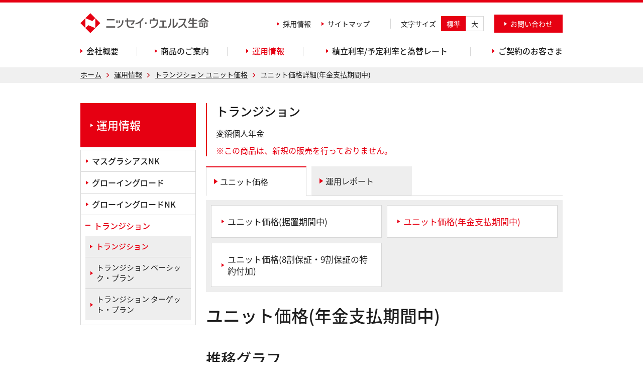

--- FILE ---
content_type: text/html; charset=UTF-8
request_url: https://www.nw-life.co.jp/product/annuities/fund/unitprice/detail.php?com=trsn&kind=2
body_size: 8443
content:

<!DOCTYPE html>
<html lang="ja">
<head prefix="og: http://ogp.me/ns# fb: http://ogp.me/ns/fb# article: http://ogp.me/ns/article#">
<meta charset="utf-8">
<title>トランジション ユニット価格詳細 | ニッセイ・ウェルス生命保険株式会社</title>
<meta name="description" content="運用情報についてご案内します。ニッセイ・ウェルス生命保険公式サイトでは、個人向け生命保険・年金保険・終身保険などの各種保険商品や会社概要、ご契約のお客さま向けのお手続きなどをご案内します。">
<meta name="keywords" content="保険,生命保険,年金保険,終身保険,医療保険,定額年金,ニッセイ・ウェルス">
<meta name="format-detection" content="telephone=no">
<meta name="viewport" content="width=device-width,initial-scale=1.0, minimum-scale=1.0">
<meta property="og:image" content="https://www.nw-life.co.jp/assets/common/img/og-image.jpg">
<link rel="shortcut icon" href="/favicon.ico" type="image/vnd.microsoft.icon">
<link rel="icon" href="/favicon.ico" type="image/vnd.microsoft.icon">
<link rel="stylesheet" href="https://fonts.googleapis.com/earlyaccess/notosansjapanese.css">
<link rel="stylesheet" type="text/css" href="/assets/common/css/plugin.css">
<link rel="stylesheet" type="text/css" href="/assets/common/css/common.css?v=3">
<link rel="stylesheet" type="text/css" href="/assets/common/css/component.css?v=16">
<link rel="stylesheet" type="text/css" href="/assets/common/css/print.css?v=3">
<!-- [CONTENT CSS] -->
<link rel="stylesheet" href="/assets/product/annuities/fund/unitprice/detail/css/style.css">
<!-- /[CONTENT CSS] -->

<!-- Google Tag Manager -->
<script>(function(w,d,s,l,i){w[l]=w[l]||[];w[l].push({'gtm.start':
new Date().getTime(),event:'gtm.js'});var f=d.getElementsByTagName(s)[0],
j=d.createElement(s),dl=l!='dataLayer'?'&l='+l:'';j.async=true;j.src=
'https://www.googletagmanager.com/gtm.js?id='+i+dl;f.parentNode.insertBefore(j,f);
})(window,document,'script','dataLayer','GTM-MSF2G8B');</script>
<!-- End Google Tag Manager -->
<script src="//ajax.googleapis.com/ajax/libs/jquery/1.11.3/jquery.min.js"></script>
<script>window.jQuery || document.write('<script src="/assets/common/js/jquery.min.js"><\/script>')</script>
<script type="text/javascript" src="/assets/common/js/plugin.js"></script>
<script type="text/javascript" src="/assets/common/js/common.js?v=7"></script>
<!-- [CONTENT JS] -->
<script>
var flgcheckbox = 0;
</script>
<script src="/assets/product/annuities/fund/unitprice/detail/js/script.js"></script>
<script>
$(function(){
	var flg = 0;
	if(flg == 1){
		alert("入力された値が不正です。");
	}

});
</script>
<!-- /[CONTENT JS] -->
</head>
<body>
<!-- Google Tag Manager (noscript) -->
<noscript><iframe src="https://www.googletagmanager.com/ns.html?id=GTM-MSF2G8B"
height="0" width="0" style="display:none;visibility:hidden"></iframe></noscript>
<!-- End Google Tag Manager (noscript) -->
<div id="tpl-header">
<div class="tpl-inner-wrap">

	<div class="upper">

		<p class="logo">
			<a href="/"><img src="/assets/common/img/logo.svg" alt="ニッセイ・ウェルス生命"></a>
		</p>

		<div class="util-wrap">
			<ul class="list">
				<li class="item--sitemap item"><a href="/recruit/" class="tpl-icon tpl-icon--arrow-red">採用情報</a></li>
				<li class="item--sitemap item"><a href="/sitemap/" class="tpl-icon tpl-icon--arrow-red">サイトマップ</a></li>

				<li class="item--font-size item">
					<p class="title">文字サイズ</p>
					<ul>
						<li><a href="#fz-normal" class="btn-normal is-active">標準</a></li>
						<li><a href="#fz-zoom" class="btn-zoom">大</a></li>
					</ul>
				</li><!-- /item -->

				<li class="item--contact item">
					<p class="trigger"><a href="/customer/"><span class="label tpl-icon tpl-icon--arrow-white">お問い合わせ</span></a></p>
				</li><!-- /item -->

			</ul><!-- /list -->

		</div><!-- /util-wrap -->

	</div><!-- /upper -->


	<div class="bottom">
		<ul class="list">

			<li class="btn" data-cat-name="about">
				<p class="parent-name">
					<a href="/about/"><span class="label tpl-icon tpl-icon--arrow-red">会社概要</span></a>
				</p>

				<div class="child-list">
				<div class="wrap">
				<div class="inner">
					<div class="category">
					<a href="/about/">
						<p class="photo"><img src="/assets/common/img/header-category-about.jpg" alt=""></p>
						<p class="label"><span class="inner">会社概要</span></p>
					</a>
					</div><!-- /category -->

					<div class="link-wrap">
						<ul class="list">
							<li><a href="/about/summary.html">会社案内</a></li>
							<li><a href="/about/greeting.html">ごあいさつ</a></li>
							<li><a href="/about/ratings.html">格付けについて</a></li>
							<li><a href="/about/result/disclosure/">業績案内</a></li>
							<li><a href="/about/result/public_notice/">電子公告</a></li>
						</ul>
						<ul class="list">
							<li><a href="/news/release/index.html">ニュースリリース</a></li>
							<li><a href="/about/sustainability.html">サステナビリティ</a></li>
							<li><a href="/about/fiduciary.html">お客さま本位の業務運営に関する方針<br>および取組内容</a></li>
							<li><a href="/about/cs.html">お客さまのご意見</a></li>
							<li><a href="/about/risk_mng.html">リスク管理への取り組み</a></li>
							<li><a href="/about/compliance.html">コンプライアンス(法令等遵守)への取り組み</a></li>
							<li><a href="/about/asset_owner.html">アセットオーナー・プリンシプルに関する取り組み</a></li>
							<li class="relat"><a href="/recruit/">採用情報</a></li>
						</ul>

					</div><!-- /link-wrap -->

					<div class="btn-close"></div>
				</div><!-- /inner -->
				</div><!-- /wrap -->
				</div><!-- /child-list -->
			</li><!-- /btn -->


			<li class="btn" data-cat-name="product">
				<p class="parent-name">
					<a href="/product/"><span class="label tpl-icon tpl-icon--arrow-red">商品のご案内</span></a>
				</p>

				<div class="child-list">
				<div class="wrap">
				<div class="inner">
					<div class="category">
					<a href="/product/">
						<p class="photo"><img src="/assets/common/img/header-category-product.jpg" alt=""></p>
						<p class="label"><span class="inner">商品のご案内</span></p>
					</a>
					</div><!-- /category -->

					<div class="link-wrap">
						<ul class="list">
							<li><a href="/product/individual/product_list.html">個人向け保険</a></li>
							<li><a href="/shiori/">WEB版ご契約のしおり・約款</a></li>
							<li><a href="/product/insurance/index.html">法人向け保険</a></li>
							<li><a href="/product/annuities/end_product_list.html">お取扱停止商品</a></li>
						</ul>
					</div><!-- /link-wrap -->

					<div class="btn-close"></div>
				</div><!-- /inner -->
				</div><!-- /wrap -->
				</div><!-- /child-list -->
			</li><!-- /btn -->


			<li class="btn" data-cat-name="product/annuities/fund">
				<p class="parent-name">
					<a href="/product/annuities/fund/"><span class="label tpl-icon tpl-icon--arrow-red">運用情報</span></a>
				</p>

				<div class="child-list">
				<div class="wrap">
				<div class="inner">
					<div class="category">
					<a href="/product/annuities/fund/">
						<p class="photo"><img src="/assets/common/img/header-category-fund.jpg" alt=""></p>
						<p class="label"><span class="inner">運用情報</span></p>
					</a>
					</div><!-- /category -->

					<div class="link-wrap">
						<ul class="list">
							<li><a href="/product/annuities/fund/unitprice/top.php?com=msgr">マスグラシアスNK</a></li>
							<li><a href="/product/annuities/fund/unitprice/top.php?com=gwrd">グローイングロード</a></li>
							<li><a href="/product/annuities/fund/unitprice/top.php?com=gwnk">グローイングロードNK</a></li>
							<li><a href="/product/annuities/fund/unitprice/top.php?com=trsn">トランジション</a></li>
							<li><a href="/product/annuities/fund/unitprice/top.php?com=trsnb">トランジション ベーシック・プラン</a></li>
							<li><a href="/product/annuities/fund/unitprice/top.php?com=trsnt">トランジションターゲット・プラン</a></li>
						</ul>
					</div><!-- /link-wrap -->

					<div class="btn-close"></div>
				</div><!-- /inner -->
				</div><!-- /wrap -->
				</div><!-- /child-list -->
			</li><!-- /btn -->


			<li class="btn" data-cat-name="product/annuities/rate">
				<p class="parent-name">
					<a href="/product/annuities/rate/index.html"><span class="label tpl-icon tpl-icon--arrow-red">積立利率/予定利率と為替レート</span></a>
				</p>

				<div class="child-list">
				<div class="wrap">
				<div class="inner">
					<div class="category">
					<a href="/product/annuities/rate/">
						<p class="photo"><img src="/assets/common/img/header-category-rate.jpg" alt=""></p>
						<p class="label"><span class="inner">積立利率/予定利率と<br class="only-pc">為替レート</span></p>
					</a>
					</div><!-- /category -->

					<div class="link-wrap">
						<ul class="list">
							<li><a href="/product/annuities/rate/gu_int_rate.html">積立利率</a></li>
							<li><a href="/product/annuities/rate/gu_int_rate.html#yr">予定利率</a></li>
						</ul>
						<ul class="list">
							<li><a href="/product/annuities/rate/fx_rate.php">為替レート<br>定額個人年金保険<br>（米ドル建）</a></li>
							<li><a href="/product/annuities/rate/fx_rate2.php">為替レート<br>定額個人年金保険<br>（豪ドル建）</a></li>
							<li><a href="/product/annuities/rate/fx_rate11.php">為替レート<br>指定通貨建個人年金保険</a></li>
							<li><a href="/product/annuities/rate/fx_rate8.php">為替レート<br>生存保障重視型個人年金保険<br>（指定通貨建）</a></li>
							<li><a href="/product/annuities/rate/fx_rate9.php">為替レート<br>指数連動型個人年金保険<br>（指定通貨建）</a></li>
							<li><a href="/product/annuities/rate/fx_rate5.php">為替レート<br>平準払個人年金保険<br>（外貨建）</a></li>
						</ul>
						<ul class="list">
							<li><a href="/product/annuities/rate/fx_rate4.php#usd-lvwl">為替レート<br>定額終身保険<br>（米ドル建）</a></li>
							<li><a href="/product/annuities/rate/fx_rate3.php">為替レート<br>定額終身保険<br>（豪ドル建）</a></li>
							<li><a href="/product/annuities/rate/fx_rate10.php">為替レート<br>定額終身保険<br>（指定通貨建）</a></li>
							<li><a href="/product/annuities/rate/fx_rate13.php">為替レート<br>指数連動型定額終身保険<br>（指定通貨建）</a></li>
							<li><a href="/product/annuities/rate/fx_rate6.php">為替レート<br>生存給付金付終身保険<br>（指定通貨建）</a></li>
							<li><a href="/product/annuities/rate/fx_rate7.php">為替レート<br>終身医療保険<br>（外貨建）</a></li>
						</ul>
					</div><!-- /link-wrap -->

					<div class="btn-close"></div>
				</div><!-- /inner -->
				</div><!-- /wrap -->
				</div><!-- /child-list -->
			</li><!-- /btn -->


			<li class="btn" data-cat-name="contractor">
				<p class="parent-name">
					<a href="/contractor/"><span class="label tpl-icon tpl-icon--arrow-red">ご契約のお客さま</span></a>
				</p>

				<div class="child-list">
				<div class="wrap">
				<div class="inner">
					<div class="category">
					<a href="/contractor/">
						<p class="photo"><img src="/assets/common/img/header-category-contractor.jpg" alt=""></p>
						<p class="label"><span class="inner">ご契約のお客さま</span></p>
					</a>
					</div><!-- /category -->

					<div class="link-wrap">
						<ul class="list">
							<li><a href="/contractor/procedure/index.html">主なお手続き一覧</a></li>
							<li><a href="/contractor/faq.html">よくあるご質問</a></li>
						</ul>
					</div><!-- /link-wrap -->

					<div class="btn-close"></div>
				</div><!-- /inner -->
				</div><!-- /wrap -->
				</div><!-- /child-list -->
			</li><!-- /btn -->

		</ul><!-- /list -->

		<span id="slide-line"></span>

	</div><!-- /bottom -->



	<div class="sp-navi">
	<div class="util-wrap">

		<div class="item--menu item">
			<a href="" id="btn-spnavi">
			<span class="icon">
			<span></span><span></span><span></span>
			</span>
			<span class="label"></span>
			</a>
		</div><!-- /item -->

	</div><!-- /util-wrap -->
	</div><!-- /sp-navi -->

</div>
</div><!-- / tpl-header -->

<div id="tpl-topicpath">
<div class="tpl-inner-wrap">
	<ul>
		<li><a href="/">ホーム</a> </li>
		<li><a href="/product/annuities/fund/index.html">運用情報</a></li>
		<li><a href="/product/annuities/fund/unitprice/top.php?com=trsn">トランジション ユニット価格</a></li>
		<li>ユニット価格詳細(年金支払期間中)</li>
	</ul>
</div>
</div><!-- /tpl-topicpath -->

<div id="tpl-contents">
<div class="tpl-inner-wrap">
	<div id="tpl-body" class="tpl-body--col2">

	<div class="tpl-body__content">

		<div class="tpl-title tpl-title--producttitle tpl-title--producttitle-bordernone">
		<div class="inner">

			<p class="label">
			トランジション			</p>
			<div class="product-name">
				<p>
				変額個人年金				</p>
			</div>

			<p class="note note--caution">※この商品は、新規の販売を行っておりません。</p>
		</div>
		</div><!-- /tpl-title--producttitle -->



		<div class="tpl-tab">
			<div class="list-wrap">
			<ul class="list">

				<li class="item">
				<a href="/product/annuities/fund/unitprice/top.php?com=trsn" class="is-active"><span class="label">ユニット価格</span></a>
				</li><!-- /item -->

				<li class="item">
								<a href="/product/annuities/fund/performance/report_tran.html"><span class="label">運用レポート</span></a>
				</li><!-- /item -->

							</ul><!-- /list -->
			</div><!-- /list-wrap -->
		</div><!-- /tpl-tab -->

				<div class="tpl-btn-group marT1">
		<div class="list-wrap">
			<ul class="list">
				<li>
					<a href="/product/annuities/fund/unitprice/detail.php?com=trsn&kind=1" class="tpl-btn"><span class="tpl-icon tpl-icon--arrow-red">ユニット価格(据置期間中)</span></a>
				</li>
				<li>
					<a href="/product/annuities/fund/unitprice/detail.php?com=trsn&kind=2" class="tpl-btn is-active"><span class="tpl-icon tpl-icon--arrow-red">ユニット価格(年金支払期間中)</span></a>
				</li>
				<li>
					<a href="/product/annuities/fund/unitprice/detail.php?com=trsn&kind=3" class="tpl-btn"><span class="tpl-icon tpl-icon--arrow-red">ユニット価格(8割保証・9割保証の特約付加)</span></a>
				</li>

			</ul><!-- /list -->
		</div><!-- /list-wrap -->
		</div><!-- /tpl-btn-group -->
		
		
		<div class="tpl-title tpl-title--pagetitle marT3">
			<h1 class="label">
				ユニット価格(年金支払期間中)			</h1>
		</div><!-- /tpl-title--pagetitle -->


		<div class="tpl-title tpl-title--l">
			<h2 class="label">
				推移グラフ
			</h2>
		</div><!-- /tpl-title--pagetitle -->

		<p class="tpl-btn-wrap">
		<a href="/product/annuities/fund/unitprice/transition/graph2.html" class="tpl-btn"><span class="tpl-icon tpl-icon--arrow-red">ユニット価格推移グラフ表示</span></a>
		</p>


		<div class="tpl-title tpl-title--l">
			<h2 class="label">
				ユニット価格・変動差
			</h2>
		</div><!-- /tpl-title--pagetitle -->

		<p>
			期間、特別勘定をご選択の上、ユニット価格表示・変動差表示のいずれかご希望のボタンを押してください。		</p>


		<div class="sec-input marT3">
			<form action="detail.php" method="get" name="form1">
			<input type="hidden" name="com" value="trsn">
			<input type="hidden" name="kind" value="2">
			<dl>
				<dt>1. 期間選択</dt>
				<dd>
					<div class="input-item">
						<p class="title">【開始日】</p>
						<div class="item">
							<select name="sY" class="year">
														<option value="2015">2015</option>
														<option value="2016">2016</option>
														<option value="2017">2017</option>
														<option value="2018">2018</option>
														<option value="2019">2019</option>
														<option value="2020">2020</option>
														<option value="2021">2021</option>
														<option value="2022">2022</option>
														<option value="2023">2023</option>
														<option value="2024">2024</option>
														<option value="2025">2025</option>
														<option value="2026">2026</option>
														</select>年
						</div><!-- /item -->

						<div class="item">
							<select name="sM" class="date">
																					<option value="1">1</option>
																					<option value="2">2</option>
																					<option value="3">3</option>
																					<option value="4">4</option>
																					<option value="5">5</option>
																					<option value="6">6</option>
																					<option value="7">7</option>
																					<option value="8">8</option>
																					<option value="9">9</option>
																					<option value="10">10</option>
																					<option value="11">11</option>
																					<option value="12" selected>12</option>
														</select>月
						</div><!-- /item -->

						<div class="item">
							<select name="sD" class="date">
																					<option value="1" selected>1</option>
																					<option value="2">2</option>
																					<option value="3">3</option>
																					<option value="4">4</option>
																					<option value="5">5</option>
																					<option value="6">6</option>
																					<option value="7">7</option>
																					<option value="8">8</option>
																					<option value="9">9</option>
																					<option value="10">10</option>
																					<option value="11">11</option>
																					<option value="12">12</option>
																					<option value="13">13</option>
																					<option value="14">14</option>
																					<option value="15">15</option>
																					<option value="16">16</option>
																					<option value="17">17</option>
																					<option value="18">18</option>
																					<option value="19">19</option>
																					<option value="20">20</option>
																					<option value="21">21</option>
																					<option value="22">22</option>
																					<option value="23">23</option>
																					<option value="24">24</option>
																					<option value="25">25</option>
																					<option value="26">26</option>
																					<option value="27">27</option>
																					<option value="28">28</option>
																					<option value="29">29</option>
																					<option value="30">30</option>
																					<option value="31">31</option>
														</select>日
						</div><!-- /item -->

					</div><!-- /input-item -->

					<div class="input-item">
						<p class="title">【終了日】</p>
						<div class="item">
							<select name="eY" class="year">
														<option value="2015">2015</option>
														<option value="2016">2016</option>
														<option value="2017">2017</option>
														<option value="2018">2018</option>
														<option value="2019">2019</option>
														<option value="2020">2020</option>
														<option value="2021">2021</option>
														<option value="2022">2022</option>
														<option value="2023">2023</option>
														<option value="2024">2024</option>
														<option value="2025">2025</option>
														<option value="2026" selected>2026</option>
														</select>年
						</div><!-- /item -->

						<div class="item">
							<select name="eM" class="date">
																					<option value="1">1</option>
																					<option value="2" selected>2</option>
																					<option value="3">3</option>
																					<option value="4">4</option>
																					<option value="5">5</option>
																					<option value="6">6</option>
																					<option value="7">7</option>
																					<option value="8">8</option>
																					<option value="9">9</option>
																					<option value="10">10</option>
																					<option value="11">11</option>
																					<option value="12">12</option>
														</select>月
						</div><!-- /item -->

						<div class="item">
							<select name="eD" class="date">
																					<option value="1" selected>1</option>
																					<option value="2">2</option>
																					<option value="3">3</option>
																					<option value="4">4</option>
																					<option value="5">5</option>
																					<option value="6">6</option>
																					<option value="7">7</option>
																					<option value="8">8</option>
																					<option value="9">9</option>
																					<option value="10">10</option>
																					<option value="11">11</option>
																					<option value="12">12</option>
																					<option value="13">13</option>
																					<option value="14">14</option>
																					<option value="15">15</option>
																					<option value="16">16</option>
																					<option value="17">17</option>
																					<option value="18">18</option>
																					<option value="19">19</option>
																					<option value="20">20</option>
																					<option value="21">21</option>
																					<option value="22">22</option>
																					<option value="23">23</option>
																					<option value="24">24</option>
																					<option value="25">25</option>
																					<option value="26">26</option>
																					<option value="27">27</option>
																					<option value="28">28</option>
																					<option value="29">29</option>
																					<option value="30">30</option>
																					<option value="31">31</option>
														</select>日
						</div><!-- /item -->

					</div><!-- /input-item -->

					<p class="marT2">※ 開始日は終了日と同日またはそれ以前の日付をご指定ください。</p>
				</dd>
			</dl>


						<dl>
				<dt>2. 特別勘定選択</dt>
				<dd>
					<div class="btn-wrap">
						<p class="tpl-btn-wrap">
							<a href="javascript:chgAllCheckBox(true,8,14)" class="tpl-btn"><span class="tpl-icon tpl-icon--arrow-red">全てチェック</span></a>
						</p>
						<p class="tpl-btn-wrap">
							<a href="javascript:chgAllCheckBox(false,8,14)" class="tpl-btn"><span class="tpl-icon tpl-icon--arrow-red">全てクリア</span></a>
						</p>
					</div><!-- /btn-wrap -->

										<p class="check">
						<label for="cb8">
						<input name="cb8" type="checkbox" value="on" id="cb8" checked="checked">
						<span class="name">世界バランス25SM（年金支払）</span></label>
					</p>

					<p class="check">
						<label for="cb9">
						<input name="cb9" type="checkbox" value="on" id="cb9" checked="checked">
						<span class="name">世界バランス50SM（年金支払）</span></label>
					</p>

					<p class="check">
						<label for="cb10">
						<input name="cb10" type="checkbox" value="on" id="cb10" checked="checked">
						<span class="name">世界バランス75SM（年金支払）</span></label>
					</p>

					<p class="check">
						<label for="cb11">
						<input name="cb11" type="checkbox" value="on" id="cb11" checked="checked">
						<span class="name">世界8資産バランスGS（年金支払）</span></label>
					</p>

					<p class="check">
						<label for="cb12">
						<input name="cb12" type="checkbox" value="on" id="cb12" checked="checked">
						<span class="name">世界株式SM（年金支払）</span></label>
					</p>

					<p class="check">
						<label for="cb13">
						<input name="cb13" type="checkbox" value="on" id="cb13" checked="checked">
						<span class="name">日本債券SM（年金支払）</span></label>
					</p>

					<p class="check">
						<label for="cb14">
						<input name="cb14" type="checkbox" value="on" id="cb14" checked="checked">
						<span class="name">外国債券SM（年金支払）</span></label>
					</p>


				</dd>
			</dl>


			<dl>
				<dt>上記項目を入力の上、ご希望のメニューのボタンを押してください</dt>
				<dd>
					<input type="hidden" name="ctg" value="">

					<div class="btn-wrap btn-wrap--bottom">
						<p class="tpl-btn-wrap">
						<a href="javascript:void(0);" class="tpl-btn" onclick="formCheck(1,8,14)"><span class="tpl-icon tpl-icon--arrow-red">ユニット価格表示</span></a>
						</p>

						<p class="tpl-btn-wrap">
						<a href="javascript:void(0);" class="tpl-btn" onclick="formCheck(2,8,14)"><span class="tpl-icon tpl-icon--arrow-red">変動差表示</span></a>
						</p>
					</div>

				</dd>
			</dl>
			</form>
		</div><!-- /sec-input -->


		<div class="tpl-title tpl-title--l">
			<h2 class="label">
				ご注意
			</h2>
		</div><!-- /tpl-title--pagetitle -->

		<div class="tpl-list-indent-1em">
		<ul>
			<li>・当社では毎日のユニット価格の更新を心がけておりますが、やむを得ない事情により更新ができない場合もありますので、日付をよくご確認の上、当表をご利用ください。なお当表が更新されていない時の情報は、ご面倒をおかけ致しますが下記のカスタマーサービスセンターまでお問い合わせください。</li>
			<li>・この商品は、運用実績に基づいて将来の年金額や死亡給付金額等が変動する個人年金保険です。また、当資料中の運用実績に関するいかなる内容も過去の実績であり、将来の運用成果を示唆あるいは保証するものではありません。各種情報の内容については万全を期しておりますがその内容を保証するものではありません。ニッセイ・ウェルス生命は、これらの情報の利用によって生じたいかなる損害についても一切責任を負いません。</li>
		</ul>
		</div><!-- /tpl-list-indent-1em -->





		<div class="tpl-title tpl-title--m">
			<h3 class="label">
				お問い合わせ
			</h3>
		</div><!-- /tpl-title--pagetitle -->
		<p>
			ご契約に関するお問い合わせはニッセイ・ウェルス生命カスタマーサービスセンターフリーダイヤルまでご連絡ください。ご契約ごとの内容については、その日現在の状況をお知らせいたします。
		</p>


		<div class="tpl-inquiry">
		<div class="inner-wrap">
			<p class="title">
				お問い合わせ先
			</p>
			<div class="description">

				<p class="label">ニッセイ・ウェルス生命 カスタマーサービスセンター</p>

				<div class="number-list-wrap">
					<ul class="list">
						<li class="item">
							<div class="number-wrap">
							<p class="free-dial">
								フリーダイヤル :
							</p>
														<p class="number">
								<span class="tpl-tel">0120-803-511</span>
							</p>
							</div>
						</li><!-- /item -->

					</ul><!-- /list -->
				</div><!-- /number-list-wrap -->

				<div class="number-note">
					<p>
						受付時間：月～金曜日(祝日・年末年始を除く)午前9：00～午後5：00
					</p>
				</div><!-- /number-note -->

				<div class="tpl-list-indent-1em tpl-fz-s">
				<ul>
					<li>※お客さまからのお問い合わせに対する適切な対応のため通話を録音させていただいております。</li>
				</ul>
				</div><!-- /tpl-list-indent-1em -->

			</div><!-- /description -->
		</div><!-- /inner-wrap -->
		</div><!-- /tpl-inquiry -->

		<div class="tpl-text-box tpl-text-box--strong marT3">
			<p>
				このご案内は、特別勘定の運用状況等を開示するためのものです。
			</p>
		</div><!-- /tpl-text-box -->


	</div><!-- /tpl-body__content -->


	<div class="tpl-body__nav">
	<div class="nav-wrap">
<p class="title-root">
<a href="/product/annuities/fund/"><span class="label">運用情報</span></a>
</p>


<div class="list-wrap">

	<ul class="list">
	<li>
		<a href="/product/annuities/fund/unitprice/top.php?com=msgr"><span class="label">マスグラシアスNK</span></a>
	</li>

	<li>
		<a href="/product/annuities/fund/unitprice/top.php?com=gwrd"><span class="label">グローイングロード</span></a>
	</li>

	<li>
		<a href="/product/annuities/fund/unitprice/top.php?com=gwnk"><span class="label">グローイングロードNK</span></a>
	</li>

	<li>
		<a href="/product/annuities/fund/unitprice/top.php?com=trsn"><span class="label">トランジション</span></a>
		<ul class="list__child">
			<li><a href="/product/annuities/fund/unitprice/top.php?com=trsn"><span class="label">トランジション</span></a></li>
			<li><a href="/product/annuities/fund/unitprice/top.php?com=trsnb"><span class="label">トランジション ベーシック・プラン</span></a></li>
			<li><a href="/product/annuities/fund/unitprice/top.php?com=trsnt"><span class="label">トランジション ターゲット・プラン</span></a></li>
		</ul><!-- /list__child -->
	</li>

	</ul><!-- /list -->

</div><!-- /list-wrap -->

</div><!-- /nav-wrap -->


	</div><!-- /tpl-body__nav -->

	</div><!-- /tpl-body -->

</div>
</div><!-- /tpl-contents -->

<div id="tpl-footer">


	<div class="sec-sitemap">
	<div class="tpl-inner-wrap">
		<div class="list-wrap">

		<div class="list list--multi">

			<ul class="category">
				<li class="parent">
					<p class="label"><a href="/about/" class="tpl-icon tpl-icon--arrow-red">会社概要</a></p>
					<ul class="child">
						<li>
							<a href="/about/summary.html">会社案内</a>
						</li>
						<li>
							<a href="/about/greeting.html">ごあいさつ</a>
						</li>
						<li>
							<a href="/about/ratings.html">格付けについて</a>
						</li>
						<li>
							<a href="/about/result/disclosure/">業績案内</a>
						</li>
						<li>
							<a href="/about/result/public_notice/">電子公告</a>
						</li>
						<li>
							<a href="/news/release/index.html">ニュースリリース</a>
						</li>
						<li>
							<a href="/about/sustainability.html">サステナビリティ</a>
						</li>
						<li>
							<a href="/about/fiduciary.html">お客さま本位の業務運営に関する方針</a>
						</li>
						<li>
							<a href="/about/cs.html">お客さまのご意見</a>
						</li>
						<li>
							<a href="/about/risk_mng.html">リスク管理への取り組み</a>
						</li>
						<li>
							<a href="/about/compliance.html">コンプライアンス（法令等遵守）への取り組み</a>
						</li>
						<li>
							<a href="/about/asset_owner.html">アセットオーナー・プリンシプルに関する取り組み</a>
						</li>
					</ul>
					<ul class="child">
						<li>
							<a href="/recruit/">採用情報</a>
						</li>
					</ul>
				</li><!-- /parent -->
			</ul><!-- /category -->

			<ul class="category">
				<li class="parent">
					<p class="label"><a href="/product/index.html" class="tpl-icon tpl-icon--arrow-red">商品のご案内</a></p>
					<ul class="child">
						<li>
							<a href="/product/individual/product_list.html">個人向け保険</a>
						</li>
						<li>
							<a href="/shiori/">WEB版ご契約のしおり・約款</a>
						</li>
						<li>
							<a href="/product/insurance/index.html">法人向け保険</a>
						</li>
						<li>
							<a href="/product/annuities/end_product_list.html">お取扱停止商品</a>
						</li>
					</ul>
				</li><!-- /parent -->
			</ul><!-- /category -->

		</div><!-- /list -->


		<div class="list list--multi">

			<ul class="category">
				<li class="parent">
					<p class="label"><a href="/product/annuities/fund/" class="tpl-icon tpl-icon--arrow-red">運用情報</a></p>
					<ul class="child">
						<li>
							<a href="/product/annuities/fund/unitprice/top.php?com=msgr">マスグラシアスNK</a>
						</li>
						<li>
							<a href="/product/annuities/fund/unitprice/top.php?com=gwrd">グローイングロード</a>
						</li>
						<li>
							<a href="/product/annuities/fund/unitprice/top.php?com=gwnk">グローイングロードNK</a>
						</li>
						<li>
							<a href="/product/annuities/fund/unitprice/top.php?com=trsn">トランジション</a>
						</li>
						<li><a href="/product/annuities/fund/unitprice/top.php?com=trsnb">トランジション ベーシック・プラン</a></li>
						<li><a href="/product/annuities/fund/unitprice/top.php?com=trsnt">トランジションターゲット・プラン</a></li>
					</ul>
				</li><!-- /parent -->
			</ul><!-- /category -->

			<ul class="category">
				<li class="parent">
					<p class="label"><a href="/product/annuities/rate/" class="tpl-icon tpl-icon--arrow-red">積立利率/予定利率と為替レート</a></p>
					<ul class="child">
						<li>
							<a href="/product/annuities/rate/gu_int_rate.html">積立利率</a>
						</li>
						<li>
							<a href="/product/annuities/rate/gu_int_rate.html#yr">予定利率</a>
						</li>
						<li><a href="/product/annuities/rate/fx_rate.php">為替レート<br>定額個人年金保険（米ドル建）</a></li>
						<li><a href="/product/annuities/rate/fx_rate2.php">為替レート<br>定額個人年金保険（豪ドル建）</a></li>
						<li><a href="/product/annuities/rate/fx_rate11.php">為替レート<br>指定通貨建個人年金保険</a></li>
						<li><a href="/product/annuities/rate/fx_rate8.php">為替レート<br>生存保障重視型個人年金保険（指定通貨建）</a></li>
						<li><a href="/product/annuities/rate/fx_rate9.php">為替レート<br>指数連動型個人年金保険（指定通貨建）</a></li>
						<li><a href="/product/annuities/rate/fx_rate5.php">為替レート<br>平準払個人年金保険（外貨建）</a></li>
						<li><a href="/product/annuities/rate/fx_rate4.php#usd-lvwl">為替レート<br>定額終身保険（米ドル建）</a></li>
						<li><a href="/product/annuities/rate/fx_rate3.php">為替レート<br>定額終身保険（豪ドル建）</a></li>
						<li><a href="/product/annuities/rate/fx_rate10.php">為替レート<br>定額終身保険（指定通貨建）</a></li>
						<li><a href="/product/annuities/rate/fx_rate13.php">為替レート<br>指数連動型定額終身保険（指定通貨建）</a></li>
						<li><a href="/product/annuities/rate/fx_rate6.php">為替レート<br>生存給付金付終身保険（指定通貨建）</a></li>
						<li><a href="/product/annuities/rate/fx_rate7.php">為替レート<br>終身医療保険（外貨建）</a></li>
					</ul>
				</li><!-- /parent -->
			</ul><!-- /category -->

		</div><!-- /list -->


		<div class="list list--multi">

			<ul class="category">
				<li class="parent">
					<p class="label"><a href="/customer/" class="tpl-icon tpl-icon--arrow-red">お問い合わせ</a></p>
				</li><!-- /parent -->
			</ul><!-- /category -->

			<ul class="category">
				<li class="parent">
					<p class="label"><a href="/contractor/index.html" class="tpl-icon tpl-icon--arrow-red">ご契約のお客さま</a></p>
					<ul class="child">
						<li>
							<a href="/contractor/procedure/index.html">主なお手続き一覧</a>

							<ul class="child-child">
								<li><a href="/contractor/procedure/#01">保険金・給付金・年金受取開始等を請求する</a></li>
								<li><a href="/contractor/procedure/#02">契約内容・住所・氏名等を変更する</a></li>
								<li><a href="/contractor/procedure/#03">借りる・返す</a></li>
								<li><a href="/contractor/procedure/#04">書類を再発行する</a></li>
								<li><a href="/contractor/procedure/#06">クーリング・オフをする</a></li>
								<li><a href="/contractor/procedure/#07">マイナンバー制度について</a></li>
								<li><a href="/contractor/procedure/#05">上記以外のお手続き</a></li>
							</ul>

						</li>
						<li>
							<a href="/contractor/faq.html">よくあるご質問一覧</a>

							<ul class="child-child">
								<li>
									<a href="/contractor/faq.html#faq01">契約内容の確認・変更</a>
								</li>
								<li>
									<a href="/contractor/faq.html#faq02">保険金・給付金のお受取り</a>
								</li>
								<li>
									<a href="/contractor/faq.html#faq03">年金のお受取り</a>
								</li>
								<li>
									<a href="/contractor/faq.html#faq04">解約・減額</a>
								</li>
								<li>
									<a href="/contractor/faq.html#faq05">資金の借入れ・返済</a>
								</li>
								<li>
									<a href="/contractor/faq.html#faq06">書類の紛失・再発行</a>
								</li>
								<li>
									<a href="/contractor/faq.html#faq07">保険料の支払い</a>
								</li>
								<li>
									<a href="/contractor/faq.html#faq08">外貨の商品について</a>
								</li>
								<li>
									<a href="/contractor/faq.html#faq09">税金について</a>
								</li>
								<li>
									<a href="/contractor/faq.html#faq12">クーリング・オフについて</a>
								</li>
								<li>
									<a href="/contractor/faq.html#faq11">その他について</a>
								</li>
							</ul>

						</li>
					</ul>
				</li><!-- /parent -->
			</ul><!-- /category -->

			<ul class="category">
				<li class="parent">
					<p class="label"><a href="/news/release/" class="tpl-icon tpl-icon--arrow-red">ニュース</a></p>
					<ul class="child">
						<li>
							<a href="/news/release/">ニュースリリース</a>
						</li>
						<li>
							<a href="/news/info/">お知らせ</a>
						</li>
					</ul>
				</li><!-- /parent -->
			</ul><!-- /category -->

		</div><!-- /list -->

		</div><!-- /list-wrap -->

	</div>
	</div><!-- /sec-sitemap -->


	<div id="tpl-pagetop">
		<p class="btn"><a href="#">ページの先頭へ戻る</a></p>
	</div><!-- /tpl-pagetop -->

	<div class="sec-other">
	<div class="tpl-inner-wrap">
		<div class="list-wrap">

		<ul class="list">
			<li><a href="/solicitation/index.html">勧誘方針</a></li>
			<li><a href="/about/privacy/index.html">個人情報保護方針</a></li>
			<li><a href="/conflict/index.html">利益相反管理方針</a></li>
			<li><a href="/anti-social_forces/index.html">反社会的勢力対応に関する基本方針</a></li>
		</ul><!-- /list -->

		<ul class="list">
			<li><a href="/announcement/protection.html">「生命保険契約者保護機構」について</a></li>
			<li><a href="https://www.seiho.or.jp/confirm/index.html" target="_blank" class="tpl-icon tpl-icon--blank">取引時確認について</a></li>

			<li><a href="/adr/index.html">指定紛争解決機関（一般社団法人生命保険協会）</a></li>
			<li><a href="/announcement/disclosure.html">正しい告知をいただくために</a></li>
		</ul><!-- /list -->

		<ul class="list">

			<li><a href="/privacypolicy/index.html">生命保険協会の共同利用制度について</a></li>
			<li><a href="/announcement/investor.html">特定投資家制度について</a></li>
			<li><a href="/shoriritsu/index.html">諸利率のご案内</a></li>
			<li>
				<a href="/reminder/index.html">ご利用上の注意</a>
			</li>
		</ul><!-- /list -->
		</div>
	</div>
	</div><!-- /sec-other -->

	<div class="sec-banner sec-banner-img">
	<div class="tpl-inner-wrap">

		<ul class="list">
			<li><a href="https://www.jili.or.jp/tebiki/" target="_blank"><img src="/assets/top/img/banner-jili-tebiki.png" alt="生命保険文化センター　生命保険の契約にあたっての手引き"></a></li>
			<li><a href="https://www.jili.or.jp/seikyutebiki/" target="_blank"><img src="/assets/top/img/banner-jili-seikyutebiki.png" alt="生命保険文化センター　保険金・給付金 請求から受取までの手引き"></a></li>
			<li><a href="https://www.seiho.or.jp/data/billboard/insurancelaw/" target="_blank"><img src="/assets/top/img/banner-hokenhou.jpg" alt="ご契約者等の保護を図る観点から保険法が約100年ぶりに抜本改正されます　平成22年4月1日施行"></a></li>
			<li><a href="https://www.nta.go.jp/mynumberinfo/index.htm" target="_blank"><img src="/assets/top/img/banner-kokuzeichou.jpg" alt="社会保障・税番号制度"></a></li>
			<li><a href="/contractor/faq.html#01_14"><img src="/assets/top/img/banner-agent-clause.jpg" alt="保険契約者代理特約"></a></li>
			<li><a href="http://www.e-tax.nta.go.jp/index.html" target="_blank"><img src="/assets/top/img/banner-e-tax.jpg" alt="さぁ！ネットで申告 e-Tax　国税庁"></a></li>
			<li><a href="http://www.nenkin.go.jp/n_net/index.html" target="_blank"><img src="/assets/top/img/banner-n-net.jpg" alt="ねんきんネットでカンタン確認！"></a></li>
			<li><a href="https://www.seiho.or.jp/edu/" target="_blank"><img src="/assets/top/img/banner-seiho-edu.jpg" alt="生命保険協会 金融・保険に関する学習情報サイト"></a></li>
			<li><a href="https://www.seiho.or.jp/quality_result/" target="_blank"><img src="/assets/top/img/banner-seiho-quality.png" alt="一般社団法人 生命保険協会 生命保険乗合代理店 業務品質評価運営"></a></li>
			<li><a href="https://www.nta.go.jp/taxes/shiraberu/shinkoku/tokushu/keisubetsu/zouyozei.htm" target="_blank"><img src="/assets/top/img/banner-nta.png" alt="国税庁"></a></li>
		</ul><!-- /list -->
	</div>
	</div><!-- /sec-banner -->

	<div class="sec-logo sec-logo-group">
	<div class="tpl-inner-wrap">
		<p class="logo">
			<img src="/assets/common/img/logo-group.png" alt="NISSAY GROUP">
		</p>
	</div>
	</div><!-- /sec-logo -->

	<div class="sec-banner sec-banner-group">
	<div class="tpl-inner-wrap">

		<ul class="list">
			<li><a href="https://www.nissay.co.jp/" target="_blank" class="tpl-icon tpl-icon--blank">日本生命保険</a></li>
			<li><a href="https://www.taiju-life.co.jp/" target="_blank" class="tpl-icon tpl-icon--blank">大樹生命保険</a></li>
			<li><a href="https://www.nw-life.co.jp/" target="_blank" class="tpl-icon tpl-icon--blank">ニッセイ・ウェルス生命保険</a></li>
			<li><a href="https://www.life8739.co.jp/" target="_blank" class="tpl-icon tpl-icon--blank">はなさく生命保険</a></li>
			<li><a href="https://www.nissay-plus.co.jp/" target="_blank" class="tpl-icon tpl-icon--blank">ニッセイプラス少額短期保険</a></li>
		</ul><!-- /list -->
	</div>
	</div><!-- /sec-banner-group -->

	<div class="sec-logo">
	<div class="tpl-inner-wrap">
		<p class="logo">
		<a href="/">
			<img src="/assets/common/img/logo.svg" alt="ニッセイ・ウェルス生命">
		</a>
		</p>
	</div>
	</div><!-- /sec-logo -->


	<div class="sec-copyright">
	<div class="tpl-inner-wrap">
		<p class="btn-sitemap">
			<a href="/sitemap/" class="tpl-icon tpl-icon--arrow-white">サイトマップ</a>
			<a href="/recruit/" class="tpl-icon tpl-icon--arrow-white">採用情報</a>
		</p>
		<p class="copyright">Copyright &copy; 2019 ニッセイ・ウェルス生命保険株式会社</p>
	</div>
	</div><!-- /sec-copyright -->

</div><!-- / tpl-footer -->
<!-- [ANALYSIS CODE] -->

<!-- /[ANALYSIS CODE] -->
<script type="text/javascript" src="/_Incapsula_Resource?SWJIYLWA=719d34d31c8e3a6e6fffd425f7e032f3&ns=1&cb=1260008481" async></script></body>
</html>


--- FILE ---
content_type: text/css
request_url: https://www.nw-life.co.jp/assets/common/css/common.css?v=3
body_size: 5789
content:
@charset "UTF-8";
/* -----------------------------------------------------------
reset
----------------------------------------------------------- */
* {
	margin: 0;
	padding: 0;
}

html {
	overflow-y: scroll;
}

div, h1, h2, h3, h4, h5, h6, p, dl, dt, dd, ol, ul, li, form, input, textarea, button, table, tr, th, td, article, aside, footer, header, hgroup, nav, section, a, span {
	-webkit-box-sizing: border-box;
	-moz-box-sizing: border-box;
	-o-box-sizing: border-box;
	-ms-box-sizing: border-box;
	box-sizing: border-box;
}

body, div, dl, dt, dd, ul, ol, li, h1, h2, h3, h4, h5, h6, pre, form, fieldset, input, textarea, p, blockquote, th, td {
	margin: 0;
	padding: 0;
}

address, caption, cite, code, dfn, em, th, var {
	font-style: normal;
	font-weight: normal;
}

table {
	border-collapse: collapse;
	border-spacing: 0;
}

q:before, q:after {
	content: '';
}

object,
embed {
	vertical-align: top;
}

hr, legend {
	display: none;
	border: none;
}

abbr, acronym, fieldset {
	border: 0;
}

tr, th, td, caption {
	vertical-align: top;
	font-style: normal;
	font-weight: normal;
	text-align: left;
}

ol, ul {
	list-style: none;
}

h1, h2, h3, h4, h5, h6 {
	font-style: normal;
	font-weight: normal;
	font-size: 100%;
}

img {
	border: 0;
	font-size: 0;
	line-height: 0;
	vertical-align: bottom;
}

html {
	overflow-y: scroll;
	font-size: 62.5%;
	/* 10px */
}

/* [文字サイズ拡大] */
html.is-font-zoom {
	font-size: 71.5%;
	/* 12px */
}

@media screen and (max-width: 750px) {
	html.is-font-zoom {
		font-size: 62.5%;
		/* 10px */
	}
}

html, body {
	background: #fff;
}

body {
	font-family: "Noto Sans Japanese", "ヒラギノ角ゴ Pro W3","Hiragino Kaku Gothic Pro","メイリオ","Meiryo","Osaka","ＭＳ Ｐゴシック", "MS P Gothic",Verdana,Arial, Helvetica, sans-serif;
	color: #1e1e1e;
	line-height: 1.6;
	font-size: 1.6rem;
	-webkit-text-size-adjust: 100%;
	-webkit-font-smoothing: antialiased;
	-moz-osx-font-smoothing: grayscale;
	padding-top: 134px;
	-webkit-transition: padding-top .2s;
	-moz-transition: padding-top .2s;
	transition: padding-top .2s;
}

@media screen and (max-width: 750px) {
	body {
		font-size: 1.4rem;
	}
}

body.page-ag {
	padding-top: 92px !important;
}

body.is-fixed {
	padding-top: 104px;
}

@media only screen and (max-width: 750px) {
	body {
		min-width: 320px;
		padding-top: 58px;
	}
	body.is-fixed {
		padding-top: 58px;
	}
	body.page-ag {
		padding-top: 58px !important;
	}
}

input, textarea, button {
	font-family: "Noto Sans Japanese", "ヒラギノ角ゴ Pro W3","Hiragino Kaku Gothic Pro","メイリオ","Meiryo","Osaka","ＭＳ Ｐゴシック", "MS P Gothic",Verdana,Arial, Helvetica, sans-serif;
}

input[type=text],
input[type=tel],
input[type=password] {
	padding: 5px;
	background: #fff;
	border: solid 1px #d7d7d7;
	font-size: 1.6rem;
	-webkit-appearance: none;
}

input[type=submit],
input[type=button],
button {
	cursor: pointer;
	-webkit-appearance: none;
}

select {
	font-size: 1.6rem;
}

strong {
	font-weight: bold;
}

img {
	max-width: 100%;
	width: auto;
	height: auto;
}

a:focus {
	outline: none;
}

a {
	color: #0b6aba;
	text-decoration: underline;
}

a:hover {
	color: #0b6aba;
	text-decoration: none;
}

/*////////////////////////////////////////

padding, margin

////////////////////////////////////////*/
.padT0 {
	padding-top: 0 !important;
}

.padT1 {
	padding-top: 0.5em !important;
}

.padT2 {
	padding-top: 1em !important;
}

.padT3 {
	padding-top: 1.5em !important;
}

.padT4 {
	padding-top: 2em !important;
}

.padT5 {
	padding-top: 2.5em !important;
}

.padL0 {
	padding-left: 0 !important;
}

.padL1 {
	padding-left: 0.5em !important;
}

.padL2 {
	padding-left: 1em !important;
}

.padL3 {
	padding-left: 1.5em !important;
}

.padL4 {
	padding-left: 2em !important;
}

.padL5 {
	padding-left: 2.5em !important;
}

.padR0 {
	padding-right: 0 !important;
}

.padR1 {
	padding-right: 0.5em !important;
}

.padR2 {
	padding-right: 1em !important;
}

.padR3 {
	padding-right: 1.5em !important;
}

.padR4 {
	padding-right: 2em !important;
}

.padR5 {
	padding-right: 2.5em !important;
}

.padB0 {
	padding-bottom: 0 !important;
}

.padB1 {
	padding-bottom: 0.5em !important;
}

.padB2 {
	padding-bottom: 1em !important;
}

.padB3 {
	padding-bottom: 1.5em !important;
}

.padB4 {
	padding-bottom: 2em !important;
}

.padB5 {
	padding-bottom: 2.5em !important;
}

.marT0 {
	margin-top: 0 !important;
}

.marT1 {
	margin-top: 0.5em !important;
}

.marT2 {
	margin-top: 1em !important;
}

.marT3 {
	margin-top: 1.5em !important;
}

.marT4 {
	margin-top: 2em !important;
}

.marT5 {
	margin-top: 2.5em !important;
}

.marT6 {
	margin-top: 3em !important;
}

.marT7 {
	margin-top: 3.5em !important;
}

.marT8 {
	margin-top: 4em !important;
}

.marT9 {
	margin-top: 4.5em !important;
}

.marT10 {
	margin-top: 5em !important;
}

.marL0 {
	margin-left: 0 !important;
}

.marL1 {
	margin-left: 0.5em !important;
}

.marL2 {
	margin-left: 1em !important;
}

.marL3 {
	margin-left: 1.5em !important;
}

.marL4 {
	margin-left: 2em !important;
}

.marL5 {
	margin-left: 2.5em !important;
}

.marR0 {
	margin-right: 0 !important;
}

.marR1 {
	margin-right: 0.5em !important;
}

.marR2 {
	margin-right: 1em !important;
}

.marR3 {
	margin-right: 1.5em !important;
}

.marR4 {
	margin-right: 2em !important;
}

.marR5 {
	margin-right: 2.5em !important;
}

.marB0 {
	margin-bottom: 0 !important;
}

.marB1 {
	margin-bottom: 0.5em !important;
}

.marB2 {
	margin-bottom: 1em !important;
}

.marB3 {
	margin-bottom: 1.5em !important;
}

.marB4 {
	margin-bottom: 2em !important;
}

.marB5 {
	margin-bottom: 2.5em !important;
}

/*////////////////////////////////////////

汎用class

////////////////////////////////////////*/
@media screen and (min-width: 751px) {
	.only-sp {
		display: none;
	}
}

@media screen and (max-width: 750px) {
	.only-pc {
		display: none;
	}
}

.align-c {
	text-align: center !important;
}

.align-l {
	text-align: left !important;
}

.align-r {
	text-align: right !important;
}

/* .tpl-inner-wrap
-----------------------------*/
.tpl-inner-wrap {
	width: 960px;
	margin: 0 auto;
	clear: both;
}

@media screen and (max-width: 750px) {
	.tpl-inner-wrap {
		width: 100%;
		min-width: 320px;
	}
}

/* #tpl-header
-----------------------------*/
#tpl-header {
	width: 100%;
	min-width: 960px;
	background: #fff;
	display: flex;
	flex-direction: column;
	position: fixed;
	left: 0;
	top: 0;
	z-index: 120;
	/* .page-ag
	-----------------------------*/
	/* .upper
	-----------------------------*/
	/* .bottom
	-----------------------------*/
	/* .sp-navi
	-----------------------------*/
}

#tpl-header::before {
	content: "";
	border-top: 5px solid #e60012;
	display: block;
}

@media screen and (max-width: 750px) {
	#tpl-header::before {
		display: none;
	}
}

@media screen and (max-width: 750px) {
	#tpl-header {
		min-width: 320px;
		position: fixed;
		left: auto;
		right: 0;
		top: 0;
		-webkit-transition: all .2s;
		-moz-transition: all .2s;
		transition: all .2s;
		border-bottom: 3px solid #d80c18;
	}
	#tpl-header.is-move {
		right: 270px;
	}
}

#tpl-header.is-fixed {
	position: fixed;
	border-bottom: 1px solid #d7d7d7;
}

@media screen and (max-width: 750px) {
	#tpl-header.is-fixed {
		border-bottom: 3px solid #d80c18;
	}
}

#tpl-header a {
	color: #1e1e1e;
}

#tpl-header .tpl-inner-wrap {
	display: flex;
	flex-direction: column;
	justify-content: space-between;
	height: 129px;
	-webkit-transition: height .2s;
	-moz-transition: height .2s;
	transition: height .2s;
}

@media screen and (max-width: 750px) {
	#tpl-header .tpl-inner-wrap {
		flex-direction: row;
		height: 55px;
		position: relative;
	}
}

#tpl-header.is-fixed .tpl-inner-wrap {
	height: 99px;
}

@media screen and (max-width: 750px) {
	#tpl-header.is-fixed .tpl-inner-wrap {
		height: 55px;
	}
}

.page-ag #tpl-header {
	border-bottom: 1px solid #dcdcdc;
}

@media screen and (max-width: 750px) {
	.page-ag #tpl-header {
		border-bottom: 3px solid #d80c18;
	}
}

.page-ag #tpl-header .tpl-inner-wrap {
	height: 86px;
}

@media screen and (max-width: 750px) {
	.page-ag #tpl-header .tpl-inner-wrap {
		height: 55px;
	}
}

.page-ag #tpl-header.is-fixed .tpl-inner-wrap {
	height: 86px;
}

@media screen and (max-width: 750px) {
	.page-ag #tpl-header.is-fixed .tpl-inner-wrap {
		height: 55px;
	}
}

.page-ag #tpl-header .item--logout .tpl-btn {
	min-width: 0;
	padding: 7px 20px;
	font-size: 1.6rem;
}

#tpl-contents .btn-logout {
	display: none;
}

@media screen and (max-width: 750px) {
	#tpl-contents .btn-logout {
		display: block;
		text-align: right;
		padding: 10px;
		border-bottom: 1px solid #dcdcdc;
	}
	#tpl-contents .btn-logout a {
		color: #1e1e1e;
	}
	#tpl-contents .btn-logout a:hover {
		text-decoration: underline;
	}
}

#tpl-header .upper {
	padding-top: 24px;
	transition: padding .2s;
	display: flex;
	align-items: flex-start;
	justify-content: space-between;
	/* .util-wrap
		-----------------------------*/
}

#tpl-header.is-fixed .upper {
	padding-top: 16px;
}

.page-ag #tpl-header.is-fixed .upper {
	padding-top: 24px;
}

@media screen and (max-width: 750px) {
	#tpl-header .upper {
		flex: 1;
	}
}

#tpl-header .upper .logo {
	margin-top: -3px;
}

@media screen and (max-width: 750px) {
	#tpl-header .upper .logo {
		position: absolute;
		top: 17px;
		left: 15px;
	}
}

#tpl-header .upper .logo img {
	width: 255px;
	height: 40px;
}

@media screen and (max-width: 750px) {
	#tpl-header .upper .logo img {
		width: 178px;
		height: 28px;
	}
}

#tpl-header .upper .util-wrap {
	font-size: 1.4rem;
	/* 	.item--font-size
			-----------------------------*/
}

@media screen and (max-width: 750px) {
	#tpl-header .upper .util-wrap {
		display: none;
	}
}

#tpl-header .upper .util-wrap .list {
	display: flex;
	align-items: center;
}

#tpl-header .upper .util-wrap .list .item + .item {
	margin-left: 1.5em;
}

#tpl-header .upper .util-wrap .item--font-size {
	display: flex;
	align-items: center;
}

#tpl-header .upper .util-wrap .item--font-size::before {
	content: "";
	display: block;
	width: 1px;
	height: 20px;
	background: #d7d7d7;
	margin: 0 20px;
}

#tpl-header .upper .util-wrap .item--font-size ul {
	display: flex;
	align-items: center;
	margin-left: 10px;
}

#tpl-header .upper .util-wrap .item--font-size li + li {
	margin-left: -1px;
}

#tpl-header .upper .util-wrap .item--font-size a {
	display: block;
	padding: 7px 10px;
	line-height: 1;
	border: 1px solid #d7d7d7;
	text-decoration: none;
	transition: background .2s;
}

#tpl-header .upper .util-wrap .item--font-size a:hover {
	background: #efefef;
	text-decoration: none;
}

#tpl-header .upper .util-wrap .item--font-size a.is-active {
	border-color: #e60012;
	background: #e60012;
	color: #fff;
}

#tpl-header .upper .util-wrap .item--font-size a.is-active:hover {
	background: #e4414e;
}

#tpl-header .upper .util-wrap .item--contact {
	margin-left: 30px;
}

#tpl-header .upper .util-wrap .item--contact a {
	display: block;
	background: #e60012;
	color: #fff;
	padding: 7px 20px;
}

#tpl-header .upper .util-wrap .item--contact a:hover .label {
	text-decoration: underline;
}

#tpl-header .upper .util-wrap .item--contact .label {
	display: inline-block;
}

#tpl-header .bottom {
	/* .child-list
		-----------------------------*/
}

@media screen and (max-width: 750px) {
	#tpl-header .bottom {
		display: none;
	}
}

#tpl-header .bottom > .list {
	display: flex;
	justify-content: space-between;
}

#tpl-header .bottom > .list > .btn {
	line-height: 1;
	text-align: center;
}

#tpl-header .bottom > .list > .btn:nth-child(1) {
	width: 112px;
	text-align: left;
}

#tpl-header .bottom > .list > .btn:nth-child(2) {
	width: 180px;
}

#tpl-header .bottom > .list > .btn:nth-child(3) {
	width: 151px;
}

#tpl-header .bottom > .list > .btn:nth-child(4) {
	width: 333px;
}

#tpl-header .bottom > .list > .btn:nth-child(5) {
	width: 184px;
	text-align: right;
}

#tpl-header .bottom > .list > .btn + .btn .parent-name::before {
	content: "";
	display: block;
	height: 19px;
	width: 1px;
	background: #d7d7d7;
	position: absolute;
	top: 0;
	left: 0;
}

#tpl-header .bottom .parent-name {
	display: inline-block;
	width: 100%;
	vertical-align: top;
	position: relative;
	font-weight: 500;
}

#tpl-header .bottom .parent-name a {
	display: block;
	padding-bottom: 25px;
	transition: padding .2s;
	position: relative;
	z-index: 10;
}

#tpl-header.is-fixed .bottom .parent-name a {
	padding-bottom: 15px;
}

.is-font-zoom #tpl-header.is-fixed .bottom .parent-name a {
	padding-bottom: 10px;
}

#tpl-header .bottom .parent-name a.is-active .label {
	color: #e60012;
}

#tpl-header .bottom .parent-name a:hover .label {
	text-decoration: underline;
}

#tpl-header .bottom > .list > .btn:last-child a {
	padding-right: 0;
}

#tpl-header .bottom .child-list {
	display: none;
	position: absolute;
	z-index: 20;
	top: 134px;
	left: 0;
	width: 100%;
	border-top: 1px solid #d7d7d7;
	-webkit-transition: top .2s;
	-moz-transition: top .2s;
	transition: top .2s;
	/* .inner
			-----------------------------*/
}

.is-fixed #tpl-header .bottom .child-list {
	top: 104px;
}

#tpl-header .bottom .child-list .wrap {
	background: #fff;
	min-height: 250px;
	padding: 50px 0;
}

#tpl-header .bottom .child-list a {
	text-decoration: none;
}

#tpl-header .bottom .child-list a:hover {
	text-decoration: underline;
}

#tpl-header .bottom .child-list .inner {
	position: relative;
	width: 960px;
	margin: 0 auto;
	display: flex;
	/* .link-wrap
				-----------------------------*/
	/* .btn-close
				-----------------------------*/
}

#tpl-header .bottom .child-list .inner .category {
	width: 260px;
	overflow: hidden;
}

#tpl-header .bottom .child-list .inner .category a {
	display: block;
	text-align: left;
	line-height: 1.4;
	-webkit-transition: opacity .2s;
	-moz-transition: opacity .2s;
	transition: opacity .2s;
}

#tpl-header .bottom .child-list .inner .category a .label {
	display: block;
	align-items: center;
	font-size: 2.0rem;
	padding: 15px 20px;
	color: #fff;
	background: #e60012;
}

#tpl-header .bottom .child-list .inner .category a .label .inner {
	display: flex;
	align-items: center;
}

#tpl-header .bottom .child-list .inner .category a .label .inner::before {
	content: "";
	display: inline-block;
	width: 7px;
	height: 7px;
	background: url(/assets/common/img/icon-arrow-white.svg) no-repeat;
	background-size: 5px auto;
	margin-right: 5px;
}

#tpl-header .bottom .child-list .inner .category a:hover {
	text-decoration: none;
	opacity: 0.8;
}

#tpl-header .bottom .child-list .inner .link-wrap {
	margin-left: 40px;
	font-size: 1.6rem;
	display: flex;
}

#tpl-header .bottom .child-list .inner .link-wrap .list + .list {
	margin-left: 30px;
	padding-left: 30px;
	border-left: 1px solid #d7d7d7;
}

#tpl-header .bottom .child-list .inner .link-wrap li + li {
	margin-top: 17px;
}

#tpl-header .bottom .child-list .inner .link-wrap li.relat {
	margin-top: 1.5em;
	padding-top: 1em;
}

#tpl-header .bottom .child-list .inner .link-wrap a {
	display: flex;
	align-items: center;
	line-height: 1.4;
	text-align: left;
}

#tpl-header .bottom .child-list .inner .link-wrap a::before {
	content: "";
	display: inline-block;
	vertical-align: middle;
	width: 7px;
	height: 7px;
	background: url(/assets/common/img/icon-arrow-red.svg) no-repeat;
	background-size: 5px auto;
	margin-right: 5px;
}

#tpl-header .bottom .child-list .inner .btn-close {
	display: block;
	width: 50px;
	height: 50px;
	background: url(/assets/common/img/icon-close.svg) no-repeat center center;
	position: absolute;
	top: -30px;
	right: 0;
	cursor: pointer;
}

#tpl-header .bottom .child-list .inner .btn-close:hover {
	opacity: 0.8;
}

#tpl-header .bottom #slide-line {
	position: absolute;
	z-index: 1;
	top: 99px;
	height: 4px;
	background-color: #d80c18;
	-webkit-transition: all .2s;
	-moz-transition: all .2s;
	transition: all .2s;
}

.is-fixed #tpl-header .bottom #slide-line {
	top: 56px;
}

#tpl-header .sp-navi {
	display: none;
}

@media screen and (max-width: 750px) {
	#tpl-header .sp-navi {
		display: block;
		width: 55px;
	}
	#tpl-header .sp-navi .util-wrap {
		display: flex;
		justify-content: flex-end;
		height: 55px;
		/* .item--menu
			-----------------------------*/
	}
	#tpl-header .sp-navi .util-wrap .item {
		width: 55px;
		height: 55px;
		display: flex;
	}
	#tpl-header .sp-navi .util-wrap .item--menu a {
		display: block;
		width: 55px;
		height: 55px;
		background: #d80c18;
		text-decoration: none;
		color: #fff;
		display: flex;
		align-items: center;
		justify-content: center;
		flex-direction: column;
	}
	#tpl-header .sp-navi .util-wrap .item--menu a .icon {
		width: 23px;
		height: 18px;
		display: inline-block;
		position: relative;
		top: 2px;
	}
	#tpl-header .sp-navi .util-wrap .item--menu a .icon span {
		display: block;
		width: 100%;
		height: 2px;
		background: #fff;
		position: absolute;
		left: 0;
		-webkit-transition: all .2s;
		-moz-transition: all .2s;
		transition: all .2s;
	}
	#tpl-header .sp-navi .util-wrap .item--menu a .icon span:nth-of-type(1) {
		top: 0;
	}
	#tpl-header .sp-navi .util-wrap .item--menu a .icon span:nth-of-type(2) {
		top: 7px;
	}
	#tpl-header .sp-navi .util-wrap .item--menu a .icon span:nth-of-type(3) {
		top: 14px;
	}
	#tpl-header .sp-navi .util-wrap .item--menu a.is-open .icon span:nth-of-type(1) {
		-webkit-transform: translateY(7px) rotate(-315deg);
		transform: translateY(7px) rotate(-315deg);
	}
	#tpl-header .sp-navi .util-wrap .item--menu a.is-open .icon span:nth-of-type(2) {
		opacity: 0;
	}
	#tpl-header .sp-navi .util-wrap .item--menu a.is-open .icon span:nth-of-type(3) {
		-webkit-transform: translateY(-7px) rotate(315deg);
		transform: translateY(-7px) rotate(315deg);
	}
	#tpl-header .sp-navi .util-wrap .item--menu a .label {
		font-size: 10px;
		position: relative;
		top: 2px;
	}
	#tpl-header .sp-navi .util-wrap .item--menu a .label::before {
		display: block;
		content: "メニュー";
	}
	#btn-spnavi.is-open .label::before {
		content: "閉じる" !important;
	}
	#tpl-header .sp-navi .util-wrap .item--menu a:hover {
		opacity: 0.8;
	}
}

/* #spnavi
-----------------------------*/
#spnavi {
	display: none;
	position: absolute;
	width: 100%;
	top: 58px;
	left: 0;
	z-index: 120;
	overflow: auto;
	/* .btn-close
	-----------------------------*/
}

#spnavi a {
	font-size: 1.5rem;
	display: block;
}

#spnavi a:hover .label {
	text-decoration: underline;
}

#spnavi .inner-wrap--upper {
	background: #eee;
	padding: 15px;
}

#spnavi .inner-wrap--upper .btn-home,
#spnavi .inner-wrap--upper li {
	border: 1px solid #c8c8c8;
	border-top: none;
}

#spnavi .inner-wrap--upper .btn-home {
	border-top: 1px solid #c8c8c8;
}

#spnavi .inner-wrap--upper a {
	background: #fff;
	padding: 12px 15px;
}

#spnavi .inner-wrap--bottom {
	background: #fff;
	padding: 15px;
}

#spnavi .inner-wrap--bottom .btn-sitemap a {
	padding: 12px 0;
}

#spnavi .inner-wrap--bottom .btn-customer {
	margin-top: 5px;
}

#spnavi .inner-wrap--bottom .btn-customer a {
	padding: 12px 15px;
	background: #e60012;
	color: #fff;
}

#spnavi .btn-close {
	border-top: 1px solid #c8c8c8;
	margin-top: 15px;
	padding-top: 15px;
	text-align: center;
}

#spnavi .btn-close a {
	border: 1px solid #c8c8c8;
	padding: 12px;
	width: 53.33333333333333vw;
	/* 400/750 */
	margin: 0 auto;
}

/* .tpl-header-cover
-----------------------------*/
.tpl-header-cover {
	position: absolute;
	z-index: 90;
	top: 0;
	left: 0;
	width: 100%;
	min-width: 960px;
	background: rgba(0, 0, 0, 0.15);
	opacity: 0;
	-webkit-transition: opacity .2s;
	-moz-transition: opacity .2s;
	transition: opacity .2s;
}

@media screen and (max-width: 750px) {
	.tpl-header-cover {
		min-width: 0;
		z-index: 90;
	}
}

.tpl-header-cover.is-open {
	opacity: 1;
}

/* #tpl-topicpath
-----------------------------*/
#tpl-topicpath {
	width: 100%;
	min-width: 960px;
	background: rgba(238, 238, 238, 0.85);
	position: relative;
	z-index: 5;
}

@media screen and (max-width: 750px) {
	#tpl-topicpath {
		padding: 0 15px;
		min-width: 0;
	}
}

@media screen and (max-width: 750px) {
	#tpl-topicpath .tpl-inner-wrap {
		min-width: 0;
	}
}

#tpl-topicpath ul {
	overflow: hidden;
	padding-bottom: 8px;
}

#tpl-topicpath li {
	margin-top: 5px;
	float: left;
	line-height: 1.3;
	display: inline-block;
	font-size: 1.4rem;
	margin-left: 15px;
	text-indent: -15px;
}

#tpl-topicpath li + li {
	padding-left: 10px;
}

#tpl-topicpath li + li::before {
	content: "";
	display: inline-block;
	vertical-align: middle;
	width: 5px;
	height: 9px;
	background: url(/assets/common/img/icon-arrow-thin-red.svg) no-repeat;
	position: relative;
	top: -1px;
	margin-right: 10px;
}

#tpl-topicpath a {
	color: #1e1e1e;
}

/* #tpl-contents
-----------------------------*/
@media screen and (max-width: 750px) {
	#tpl-contents .tpl-inner-wrap {
		padding: 0 15px;
	}
}

/* #tpl-body
-----------------------------*/
#tpl-body {
	margin-top: 40px;
}

@media screen and (max-width: 750px) {
	#tpl-body {
		margin-top: 35px;
	}
}

/* .tpl-body--col2
-----------------------------*/
.tpl-body--col2 {
	display: flex;
	justify-content: space-between;
	flex-direction: row-reverse;
	/* .tpl-body__content
	-----------------------------*/
}

@media screen and (max-width: 750px) {
	.tpl-body--col2 {
		display: block;
	}
}

.tpl-body--col2 .tpl-body__content {
	width: 710px;
	overflow: hidden;
}

@media screen and (max-width: 750px) {
	.tpl-body--col2 .tpl-body__content {
		width: 100%;
	}
}

/* .tpl-body__nav
-----------------------------*/
.tpl-body__nav {
	width: 230px;
	/* .nav-wrap
	-----------------------------*/
	/* .title-root
	-----------------------------*/
	/* .list >
	-----------------------------*/
	/* .list__child
	-----------------------------*/
	/* .list__child-child
		-----------------------------*/
}

@media screen and (max-width: 750px) {
	.tpl-body__nav {
		width: auto;
		margin: 0 -15px;
		margin-top: 40px;
	}
}

.tpl-body__nav a {
	color: #1e1e1e;
	text-decoration: none;
	line-height: 1.4;
}

.tpl-body__nav a:hover .label {
	text-decoration: underline;
}

.tpl-body__nav .list + .list {
	margin-top: 1.5em;
}

.tpl-body__nav .list + .list li {
	border-top: 1px solid #d7d7d7;
}

@media screen and (max-width: 750px) {
	.tpl-body__nav .nav-wrap {
		overflow: hidden;
	}
}

.tpl-body__nav .nav-wrap + .nav-wrap {
	padding-top: 20px;
}

.tpl-body__nav .title-root a {
	display: flex;
	align-items: center;
	padding: 30px 20px;
	color: #fff;
	font-weight: 500;
	background: #e60012;
	font-size: 22px;
	line-height: 1.3;
}

@media screen and (max-width: 750px) {
	.tpl-body__nav .title-root a {
		height: 50px;
		padding: 0 15px;
	}
}

@media screen and (max-width: 750px) {
	.tpl-body__nav .title-root a {
		font-size: 1.4rem;
	}
}

.tpl-body__nav .title-root a::before {
	content: "";
	width: 5px;
	height: 7px;
	display: inline-block;
	vertical-align: middle;
	background: url(/assets/common/img/icon-arrow-white.svg) no-repeat;
	background-size: 5px 7px;
	margin-right: 7px;
	position: relative;
}

.tpl-body__nav .title-root a .label {
	flex: 1;
}

.tpl-body__nav .list-wrap .list-title {
	margin-top: 20px;
}

@media screen and (max-width: 750px) {
	.tpl-body__nav .list-wrap .list-title {
		padding: 0 5px;
	}
}

.tpl-body__nav .list-wrap .list {
	border-top: 1px solid #d7d7d7;
	margin-top: 5px;
}

.tpl-body__nav .list > {
	/* .has-child
		-----------------------------*/
	/* .has-child.is-open
		-----------------------------*/
}

.tpl-body__nav .list > li {
	border-bottom: 1px solid #d7d7d7;
	border-left: 1px solid #d7d7d7;
	border-right: 1px solid #d7d7d7;
}

@media screen and (max-width: 750px) {
	.tpl-body__nav .list > li {
		border-left: none;
		border-right: none;
	}
}

.tpl-body__nav .list > li > a {
	display: flex;
	align-items: center;
	padding: 10px;
	font-size: 1.6rem;
	line-height: 1.4;
	font-weight: 500;
}

@media screen and (max-width: 750px) {
	.tpl-body__nav .list > li > a {
		padding: 12px;
		font-size: 1.3rem;
	}
}

.tpl-body__nav .list > li > a::before {
	content: "";
	width: 5px;
	height: 7px;
	display: inline-block;
	vertical-align: middle;
	background: url(/assets/common/img/icon-arrow-red.svg) no-repeat;
	margin-right: 7px;
}

.tpl-body__nav .list > li > a .label {
	flex: 1;
}

.tpl-body__nav .list > li > a.is-active {
	color: #e60012;
	font-weight: 500;
}

.tpl-body__nav .list > li > a.is-active::before {
	background: url(/assets/common/img/icon-arrow-red.svg) no-repeat;
}

.tpl-body__nav .list > .has-child > a::before {
	content: "";
	width: 10px;
	height: 10px;
	display: inline-block;
	background: url(/assets/common/img/icon-toggle-red-sprite-s.svg) no-repeat;
	margin-right: 7px;
}

.tpl-body__nav .list > .has-child > a.is-active::before {
	content: "";
	width: 10px;
	height: 10px;
	display: inline-block;
	background: url(/assets/common/img/icon-toggle-red-sprite-s.svg) no-repeat;
	margin-right: 7px;
}

.tpl-body__nav .list > li.has-child.is-open-default > .list__child {
	height: auto !important;
}

.tpl-body__nav .list > li.has-child.is-open-default > a::before {
	content: "";
	width: 5px;
	height: 7px;
	display: inline-block;
	vertical-align: middle;
	background: url(/assets/common/img/icon-arrow-red.svg) no-repeat;
	background-position: 0 !important;
	margin-right: 7px;
}

.tpl-body__nav .list > .has-child.is-open > a::before {
	background-position: 0 -11px;
}

.tpl-body__nav .list > .has-child.is-open > a.is-active {
	color: #e60012;
	font-weight: 500;
}

.tpl-body__nav .list > .has-child.is-open > a.is-active::before {
	background-position: 0 -11px;
}

.tpl-body__nav .list a.is-active {
	color: #e60012;
	font-weight: 500;
	margin: 0 -1px;
}

.tpl-body__nav .list__child {
	display: none;
	margin: 0 9px 9px;
	background: #eee;
}

.tpl-body__nav .list__child > li + li {
	border-top: 1px solid #ccc;
}

.tpl-body__nav .list__child > li > a {
	display: flex;
	align-items: center;
	padding: 10px;
	font-size: 1.5rem;
	position: relative;
}

@media screen and (max-width: 750px) {
	.tpl-body__nav .list__child > li > a {
		padding: 12px;
		font-size: 1.3rem;
	}
}

.tpl-body__nav .list__child > li > a::before {
	content: "";
	width: 5px;
	height: 7px;
	display: inline-block;
	vertical-align: middle;
	background: url(/assets/common/img/icon-arrow-red.svg) no-repeat;
	margin-right: 7px;
}

.tpl-body__nav .list__child > li > a .label {
	flex: 1;
}

.tpl-body__nav .list__child > li > a.is-active::after {
	background: url(/assets/common/img/icon-arrow-white.svg) no-repeat;
}

.tpl-body__nav .list__child--indent-num > li > a .inner {
	display: block;
	text-indent: -0.85em;
	margin-left: 0.85em;
}

.tpl-body__nav .list__child > li > a .category {
	font-size: 1rem;
	padding-bottom: 3px;
}

.tpl-body__nav .list__child-child {
	padding-left: 20px;
	border-top: 1px solid #d2d2d2;
}

.tpl-body__nav .list__child-child a {
	display: flex;
	align-items: center;
	padding: 10px;
	padding-left: 0;
}

.tpl-body__nav .list__child-child a::before {
	content: "";
	width: 5px;
	height: 7px;
	display: inline-block;
	vertical-align: middle;
	background: url(/assets/common/img/icon-arrow-gray.svg) no-repeat;
	background-size: 5px auto;
	margin-right: 7px;
}

.tpl-body__nav .list__child-child a span {
	flex: 1;
}

.tpl-body__nav .list__child-child li + li {
	border-top: 1px solid #d2d2d2;
}

/* #tpl-footer
----------------------------------------------------------- */
#tpl-footer {
	background: #fff;
	min-width: 960px;
	position: relative;
	padding-top: 50px;
	/* .sec-sitemap
	-----------------------------*/
	/* #tpl-pagetop
	-----------------------------*/
	/* .sec-other
	-----------------------------*/
	/* .sec-banner
	-----------------------------*/
	/* .sec-logo
	-----------------------------*/
	/* .sec-copyright
	-----------------------------*/
}

@media screen and (max-width: 750px) {
	#tpl-footer {
		min-width: 320px;
		padding-top: 40px;
	}
}

#tpl-footer .sec-sitemap {
	color: #fff;
	/* .category
			-----------------------------*/
}

#tpl-footer .sec-sitemap::before {
	content: "";
	display: block;
	height: 5px;
	background: #e60012;
}

@media screen and (max-width: 750px) {
	#tpl-footer .sec-sitemap::before {
		height: 2px;
	}
}

#tpl-footer .sec-sitemap .tpl-inner-wrap {
	padding: 40px 0;
}

@media screen and (max-width: 750px) {
	#tpl-footer .sec-sitemap .tpl-inner-wrap {
		display: none;
	}
}

#tpl-footer .sec-sitemap a {
	color: #1e1e1e;
	text-decoration: none;
}

#tpl-footer .sec-sitemap a:hover {
	text-decoration: underline;
}

#tpl-footer .sec-sitemap .list-wrap {
	display: -webkit-box;
	display: -ms-flexbox;
	display: -webkit-flex;
	display: flex;
	-webkit-justify-content: space-between;
	justify-content: space-between;
}

#tpl-footer .sec-sitemap .list + .list {
	margin-left: 30px;
}

#tpl-footer .sec-sitemap .category {
	position: relative;
	letter-spacing: 0.1rem;
	line-height: 1.4;
}

#tpl-footer .sec-sitemap .category + .category {
	margin-top: 40px;
}

#tpl-footer .sec-sitemap .label {
	border-bottom: 1px solid #d7d7d7;
	padding-bottom: 18px;
	margin-bottom: 18px;
}

#tpl-footer .sec-sitemap .label a {
	font-size: 1.8rem;
	font-weight: 500;
}

#tpl-footer .sec-sitemap .label + .child {
	margin-top: 20px;
}

#tpl-footer .sec-sitemap .child {
	font-size: 1.4rem;
	line-height: 1.3;
}

#tpl-footer .sec-sitemap .child li + li {
	margin-top: 12px;
}

#tpl-footer .sec-sitemap .child a {
	margin-left: 12px;
	text-indent: -12px;
	display: inline-block;
}

#tpl-footer .sec-sitemap .child a::before {
	content: "";
	display: inline-block;
	vertical-align: middle;
	width: 7px;
	height: 7px;
	background: url(/assets/common/img/icon-arrow-gray.svg) no-repeat;
	background-size: 5px auto;
	position: relative;
	top: -2px;
	margin-right: 5px;
}

@media screen and (max-width: 750px) {
	#tpl-footer .sec-sitemap .child a::before {
		top: -1px;
	}
}

#tpl-footer .sec-sitemap .child + .child {
	margin-top: 2.5em;
}

#tpl-footer .sec-sitemap .child-child {
	margin-left: 7px;
	margin-top: 12px;
}

#tpl-footer .sec-sitemap .child-child a {
	margin-left: 12px;
	text-indent: -12px;
	display: inline-block;
}

#tpl-footer .sec-sitemap .child-child a::before {
	content: "・";
	width: auto;
	height: auto;
	background: none;
	color: #c6c6c6;
	margin-right: 0;
	margin-left: 1em;
	text-indent: -1em;
}

#tpl-footer #tpl-pagetop {
	display: none;
	text-align: right;
	width: 100%;
	height: 0;
	position: fixed;
	bottom: 86px;
	z-index: 110;
}

@media screen and (max-width: 750px) {
	#tpl-footer #tpl-pagetop {
		display: block;
		bottom: 55px;
		right: 10px;
	}
}

#tpl-footer #tpl-pagetop.is-absolute {
	position: absolute;
	bottom: 140px;
	display: block;
}

@media screen and (max-width: 750px) {
	#tpl-footer #tpl-pagetop.is-absolute {
		position: absolute;
		bottom: 121px;
	}
}

#tpl-footer #tpl-pagetop .btn {
	width: 960px;
	margin: 0 auto;
	height: 0px;
}

@media screen and (max-width: 750px) {
	#tpl-footer #tpl-pagetop .btn {
		width: 100%;
		padding: 0;
	}
}

#tpl-footer #tpl-pagetop a {
	display: block;
	text-align: left;
	float: right;
	background: #e60012 url(/assets/common/img/icon-arrow-thin-white-up.svg) no-repeat center center;
	border: 2px solid #fff;
	background-clip: padding-box;
	text-indent: -9999px;
	width: 56px;
	height: 56px;
	border-radius: 28px;
	-webkit-transition: opacity .2s;
	-moz-transition: opacity .2s;
	transition: opacity .2s;
}

@media screen and (max-width: 750px) {
	#tpl-footer #tpl-pagetop a {
		background-size: auto 8px;
		width: 45px;
		height: 45px;
	}
}

#tpl-footer #tpl-pagetop a:hover {
	opacity: 0.8;
}

#tpl-footer .sec-other {
	color: #fff;
}

#tpl-footer .sec-other::before {
	content: "";
	display: block;
	height: 1px;
	background: #d7d7d7;
}

@media screen and (max-width: 750px) {
	#tpl-footer .sec-other::before {
		display: none;
	}
}

#tpl-footer .sec-other .tpl-inner-wrap {
	padding: 40px 0;
}

@media screen and (max-width: 750px) {
	#tpl-footer .sec-other .tpl-inner-wrap {
		padding: 25px 15px;
	}
}

#tpl-footer .sec-other a {
	color: #1e1e1e;
	text-decoration: none;
}

#tpl-footer .sec-other a:hover {
	text-decoration: underline;
}

#tpl-footer .sec-other .list-wrap {
	display: flex;
	justify-content: space-between;
}

@media screen and (max-width: 750px) {
	#tpl-footer .sec-other .list-wrap {
		display: block;
	}
}

#tpl-footer .sec-other .list {
	font-size: 1.4rem;
	line-height: 1.3;
}

@media screen and (max-width: 750px) {
	#tpl-footer .sec-other .list + .list {
		margin-top: 15px;
	}
}

#tpl-footer .sec-other .list li + li {
	margin-top: 12px;
}

@media screen and (max-width: 750px) {
	#tpl-footer .sec-other .list li + li {
		margin-top: 15px;
	}
}

#tpl-footer .sec-other .list a {
	margin-left: 12px;
	text-indent: -12px;
	display: inline-block;
}

@media screen and (max-width: 750px) {
	#tpl-footer .sec-other .list a {
		display: block;
	}
}

#tpl-footer .sec-other .list a::before {
	content: "";
	display: inline-block;
	vertical-align: middle;
	width: 5px;
	height: 7px;
	background: url(/assets/common/img/icon-arrow-gray.svg) no-repeat;
	background-size: 5px auto;
	position: relative;
	top: -2px;
	margin-right: 5px;
}

@media screen and (max-width: 750px) {
	#tpl-footer .sec-other .list a::before {
		top: -1px;
	}
}

#tpl-footer .sec-banner .tpl-inner-wrap {
	padding: 40px 0 0;
	border-top: 1px solid #d7d7d7;
}

@media screen and (max-width: 750px) {
	#tpl-footer .sec-banner .tpl-inner-wrap {
		padding-top: 25px;
		width: calc(100% - 30px);
	}
}

#tpl-footer .sec-banner .list {
	display: flex;
	flex-wrap: wrap;
	margin-left: -10px;
	margin-top: -10px;
}

@media screen and (max-width: 750px) {
	#tpl-footer .sec-banner .list {
		justify-content: center;
		margin: 0 auto;
	}
}

#tpl-footer .sec-banner .list li {
	margin-left: 10px;
	margin-top: 10px;
}

@media screen and (max-width: 750px) {
	#tpl-footer .sec-banner .list li {
		width: 34.13333333333333vw;
		/* 256/750 */
		max-width: 184px;
	}
}

#tpl-footer .sec-banner .list a {
	transition: opacity .2s;
}

#tpl-footer .sec-banner .list a:hover {
	opacity: 0.7;
}

#tpl-footer .sec-banner-group .tpl-inner-wrap {
	border-top: 0;
	padding-top: 25px;
}

#tpl-footer .sec-banner-group .tpl-inner-wrap .list {
	justify-content: center;
}

@media screen and (max-width: 750px) {
	#tpl-footer .sec-banner-group .tpl-inner-wrap .list li {
		width: 100%;
		max-width: none;
	}
}

#tpl-footer .sec-banner-img .list {
	margin-left: 0;
	margin-top: 0;
	column-gap: 10px;
	row-gap: 10px;
}

#tpl-footer .sec-banner-img .list li {
	margin-left: 0;
	margin-top: 0;
	box-sizing: border-box;
	max-width: calc((100% - 10px * 4) / 5);
	display: flex;
	align-items: center;
}

@media screen and (max-width: 750px) {
	#tpl-footer .sec-banner-img .list li {
		width: 34.13333333333333vw;
		/* 256/750 */
		max-width: 184px;
	}
}

#tpl-footer .sec-logo {
	padding: 50px 0 35px;
	text-align: center;
}

@media screen and (max-width: 750px) {
	#tpl-footer .sec-logo {
		padding: 35px 0 30px;
	}
}

#tpl-footer .sec-logo img {
	width: 255px;
	height: 40px;
}

@media screen and (max-width: 750px) {
	#tpl-footer .sec-logo img {
		width: 178px;
		height: 28px;
	}
}

#tpl-footer .sec-logo-group {
	padding-top: 30px;
	padding-bottom: 0;
}

#tpl-footer .sec-logo-group img {
	width: 50px;
	height: 76px;
}

@media screen and (max-width: 750px) {
	#tpl-footer .sec-logo-group img {
		width: 40px;
		height: 61px;
	}
}

#tpl-footer .sec-copyright {
	height: 54px;
	background: #595656;
	display: flex;
	align-items: center;
}

@media screen and (max-width: 750px) {
	#tpl-footer .sec-copyright {
		display: block;
		padding: 20px 0 0;
		height: 97px;
	}
}

#tpl-footer .sec-copyright .tpl-inner-wrap {
	display: flex;
	-webkit-justify-content: space-between;
	justify-content: space-between;
	align-items: center;
}

@media screen and (max-width: 750px) {
	#tpl-footer .sec-copyright .tpl-inner-wrap {
		display: block;
		text-align: center;
	}
}

#tpl-footer .sec-copyright .btn-sitemap a {
	color: #fff;
	font-size: 1.4rem;
	line-height: 1;
}

#tpl-footer .sec-copyright .btn-sitemap a + a {
	margin-left: 1.5em;
}

#tpl-footer .sec-copyright .copyright {
	font-size: 1.3rem;
	line-height: 1;
	color: #fff;
}

@media screen and (max-width: 750px) {
	#tpl-footer .sec-copyright .copyright {
		font-size: 1rem;
		margin-top: 15px;
		line-height: 1.2;
	}
}

/* #sidr
-----------------------------*/
#sidr {
	display: block;
	position: fixed;
	top: 0;
	height: 100%;
	z-index: 90;
	width: 270px;
	overflow-x: hidden;
	overflow-y: auto;
	background: #e6e6e6;
}

.is-sidr-open #sidr {
	-webkit-box-shadow: 0 0px 60px 0px rgba(0, 0, 0, 0.2);
	-moz-box-shadow: -10px 0px 60px 0px rgba(0, 0, 0, 0.2);
	box-shadow: -10px 0px 60px 0px rgba(0, 0, 0, 0.2);
}

#sidr.right {
	left: auto;
	right: -270px;
}

/* [ magnific popup ANIME ]
-----------------------------*/
/* overlay at start */
.mfp-fade.mfp-bg {
	opacity: 0;
	-webkit-transition: all .2s ease-out;
	-moz-transition: all .2s ease-out;
	transition: all .2s ease-out;
}

/* overlay animate in */
.mfp-fade.mfp-bg.mfp-ready {
	opacity: 0.8;
}

/* overlay animate out */
.mfp-fade.mfp-bg.mfp-removing {
	opacity: 0;
}

/* content at start */
.mfp-fade.mfp-wrap .mfp-content {
	opacity: 0;
	-webkit-transition: all .2s ease-out;
	-moz-transition: all .2s ease-out;
	transition: all .2s ease-out;
}

/* content animate it */
.mfp-fade.mfp-wrap.mfp-ready .mfp-content {
	opacity: 1;
}

/* content animate out */
.mfp-fade.mfp-wrap.mfp-removing .mfp-content {
	opacity: 0;
}


--- FILE ---
content_type: text/css
request_url: https://www.nw-life.co.jp/assets/common/css/component.css?v=16
body_size: 11476
content:
@charset "UTF-8";
/* .tpl-icon
-----------------------------*/
.tpl-icon::before, .tpl-icon::after {
	content: "";
}

.tpl-icon--arrow-red {
	margin-left: 12px;
	text-indent: -12px;
	display: inline-block;
}

.tpl-icon--arrow-red::before {
	display: inline-block;
	vertical-align: middle;
	width: 7px;
	height: 7px;
	background: url(/assets/common/img/icon-arrow-red.svg) no-repeat;
	background-size: 5px auto;
	position: relative;
	top: -2px;
	margin-right: 5px;
}

@media screen and (max-width: 750px) {
	.tpl-icon--arrow-red::before {
		top: -1px;
	}
}

a.tpl-icon--arrow-red {
	text-decoration: none;
}

a.tpl-icon--arrow-red:hover {
	text-decoration: underline;
}

.tpl-icon--arrow-white {
	color: #fff;
	margin-left: 12px;
	text-indent: -12px;
	display: inline-block;
}

.tpl-icon--arrow-white:hover {
	color: #fff;
}

.tpl-icon--arrow-white::before {
	display: inline-block;
	vertical-align: middle;
	width: 7px;
	height: 7px;
	background: url(/assets/common/img/icon-arrow-white.svg) no-repeat;
	background-size: 5px auto;
	position: relative;
	top: -2px;
	margin-right: 5px;
}

@media screen and (max-width: 750px) {
	.tpl-icon--arrow-white::before {
		top: -1px;
	}
}

a.tpl-icon--arrow-white {
	text-decoration: none;
}

a.tpl-icon--arrow-white:hover {
	text-decoration: underline;
}

.tpl-icon--arrow-red-sq {
	display: inline-block;
}

.tpl-icon--arrow-red-sq::before {
	display: inline-block;
	vertical-align: middle;
	width: 16px;
	height: 11px;
	background: url(/assets/common/img/icon-arrow-red-sq.svg) no-repeat;
	background-size: 16px auto;
	position: relative;
	top: -2px;
	margin-right: 5px;
}

@media screen and (max-width: 750px) {
	.tpl-icon--arrow-red-sq::before {
		top: -1px;
	}
}

/* .tpl-icon--download
-----------------------------*/
.tpl-icon--download {
	display: inline-block;
}

.tpl-icon--download::before {
	display: inline-block;
	vertical-align: middle;
	width: 14px;
	height: 14px;
	background: url(/assets/common/img/icon-download.svg) no-repeat;
	background-size: 12px auto;
	margin-right: 5px;
}

a.tpl-icon--download {
	text-decoration: none;
}

a.tpl-icon--download:hover {
	text-decoration: underline;
}

/* .tpl-icon--close
-----------------------------*/
.tpl-icon--close {
	text-decoration: none;
}

.tpl-icon--close:hover {
	text-decoration: underline;
}

.tpl-icon--close::before {
	display: inline-block;
	width: 11px;
	height: 11px;
	background: url(/assets/common/img/icon-close-s.svg) no-repeat;
	margin-right: 5px;
}

/* .tpl-icon--gmap
-----------------------------*/
.tpl-icon--gmap {
	display: inline-block;
}

.tpl-icon--gmap::before {
	display: inline-block;
	vertical-align: middle;
	width: 16px;
	height: 21px;
	background: url(/assets/common/img/icon-gmap.png) no-repeat;
	background-size: 16px auto;
	position: relative;
	top: -2px;
	margin-right: 5px;
}

.tpl-icon--blank::after {
	display: inline-block;
	vertical-align: middle;
	width: 15px;
	height: 12px;
	background: url(/assets/common/img/icon-blank-red.png) no-repeat;
	margin-left: 5px;
	margin-right: 5px;
	position: relative;
	top: -2px;
}

.tpl-icon--blank-white {
	color: #fff;
}

.tpl-icon--blank-white:hover {
	color: #fff;
}

.tpl-icon--blank-white::after {
	display: inline-block;
	vertical-align: middle;
	width: 15px;
	height: 12px;
	background: url(/assets/common/img/icon-blank-white.png) no-repeat;
	margin-left: 5px;
	margin-right: 5px;
	position: relative;
	top: -2px;
}

.tpl-icon--pdf::after {
	display: inline-block;
	vertical-align: middle;
	width: 20px;
	height: 20px;
	background: url(/assets/common/img/icon-pdf.png) no-repeat;
	margin-left: 10px;
}

.tpl-icon--pdf-white {
	color: #fff;
}

.tpl-icon--pdf-white:hover {
	color: #fff;
}

.tpl-icon--pdf-white::after {
	display: inline-block;
	vertical-align: middle;
	width: 20px;
	height: 20px;
	background: url(/assets/common/img/icon-pdf-white.png) no-repeat;
	margin-left: 10px;
}

.tpl-icon--toggle-white {
	color: #fff;
}

.tpl-icon--toggle-white:hover {
	color: #fff;
}

.tpl-icon--toggle-white::before {
	display: inline-block;
	vertical-align: middle;
	width: 12px;
	height: 12px;
	background: url(/assets/common/img/icon-toggle-white-sprite.svg) no-repeat;
	position: relative;
	top: -2px;
	margin-right: 5px;
}

.tpl-icon--toggle-red::before {
	display: inline-block;
	vertical-align: middle;
	width: 12px;
	height: 12px;
	background: url(/assets/common/img/icon-toggle-red-sprite.svg) no-repeat;
	position: relative;
	top: -2px;
	margin-right: 5px;
}

.tpl-icon--zip::after {
	display: inline-block;
	vertical-align: middle;
	width: 20px;
	height: 20px;
	background: url(/assets/common/img/icon-zip.png) no-repeat;
	margin-left: 10px;
}

.tpl-icon--text::after {
	display: inline-block;
	vertical-align: middle;
	width: 20px;
	height: 20px;
	background: url(/assets/common/img/icon-text.png) no-repeat;
	background-size: 20px auto;
	margin-left: 10px;
}

.tpl-icon--excel::after {
	display: inline-block;
	vertical-align: middle;
	width: 20px;
	height: 20px;
	background: url(/assets/common/img/icon-excel.png) no-repeat;
	background-size: 20px auto;
	margin-left: 10px;
}

/* .tpl-title
-----------------------------*/
.tpl-title {
	position: relative;
	line-height: 1.5;
}

/* .tpl-title--pagetitle
-----------------------------*/
.tpl-title--pagetitle {
	margin-bottom: 30px;
}

.tpl-title--pagetitle > .label {
	font-size: 3.4rem;
	font-weight: 500;
	color: #1e1e1e;
	line-height: 1.4;
}

@media screen and (max-width: 750px) {
	.tpl-title--pagetitle > .label {
		font-size: 2.5rem;
	}
}

.tpl-title--pagetitle .note {
	font-size: 1.4rem;
	margin-top: 10px;
}

@media screen and (max-width: 750px) {
	.tpl-title--pagetitle .note {
		margin-top: 5px;
		padding-left: 0;
	}
}

.tpl-title--pagetitle .note.note--caution {
	color: #e60012;
}

@media screen and (max-width: 750px) {
	.tpl-title--pagetitle {
		margin-bottom: 20px;
	}
}

/* .tpl-title-lead
-----------------------------*/
.tpl-title-lead {
	font-size: 1.8rem;
	font-weight: 500;
	color: #595656;
}

@media screen and (max-width: 750px) {
	.tpl-title-lead {
		font-size: 1.6rem;
	}
}

/* .tpl-title--producttitle
-----------------------------*/
.tpl-title--producttitle {
	padding-bottom: 40px;
	margin-bottom: 40px;
	border-bottom: 1px solid #d7d7d7;
}

.tpl-title--producttitle .inner {
	padding-left: 18px;
	border-left: 2px solid #e60012;
}

.tpl-title--producttitle .inner > .label {
	font-size: 2.4rem;
	font-weight: 500;
	color: #1e1e1e;
	line-height: 1.4;
}

@media screen and (max-width: 750px) {
	.tpl-title--producttitle .inner > .label {
		font-size: 2rem;
	}
}

.tpl-title--producttitle .inner .logo + .label,
.tpl-title--producttitle .inner .tpl-product-type + .label {
	margin-top: 15px;
	font-size: 1.8rem;
}

@media screen and (max-width: 750px) {
	.tpl-title--producttitle .inner .logo + .label,
	.tpl-title--producttitle .inner .tpl-product-type + .label {
		font-size: 1.6rem;
	}
}

.tpl-title--producttitle .logo {
	display: flex;
}

@media screen and (max-width: 750px) {
	.tpl-title--producttitle .logo {
		display: block;
	}
}

.tpl-title--producttitle .logo li + li {
	margin-left: 15px;
}

@media screen and (max-width: 750px) {
	.tpl-title--producttitle .logo li + li {
		margin-left: 0;
		margin-top: 10px;
	}
}

.tpl-title--producttitle .logo img {
	max-height: 90px;
}

@media screen and (max-width: 750px) {
	.tpl-title--producttitle .logo img {
		max-height: 62px;
	}
}

.tpl-title--producttitle .note {
	margin-top: 10px;
}

@media screen and (max-width: 750px) {
	.tpl-title--producttitle .note {
		margin-top: 5px;
		padding-left: 0;
	}
}

.tpl-title--producttitle .note.note--caution {
	color: #e60012;
}

.tpl-title--producttitle .tpl-product-type {
	margin-top: 15px;
}

.tpl-title--producttitle .product-name {
	margin-top: 15px;
	word-wrap: break-word;
	word-break: break-all;
}

@media screen and (max-width: 750px) {
	.tpl-title--producttitle {
		padding-bottom: 20px;
		margin-bottom: 20px;
	}
}

.tpl-title--producttitle.tpl-title--producttitle-bordernone {
	padding-bottom: 0;
	border-bottom: none;
	margin-bottom: 20px;
}

.tpl-title--producttitle.tpl-title--producttitle-bordernone .tpl-navi-local {
	padding-bottom: 0;
	margin-top: 20px;
}

/* .tpl-title--l
-----------------------------*/
.tpl-title--l {
	margin-top: 40px;
	margin-bottom: 30px;
}

@media screen and (max-width: 750px) {
	.tpl-title--l {
		margin-top: 20px;
	}
}

.tpl-title--l .label {
	font-size: 3.0rem;
	font-weight: 500;
	line-height: 1.4;
}

@media screen and (max-width: 750px) {
	.tpl-title--l .label {
		font-size: 2.2rem;
	}
}

.tpl-title--l .label .icon {
	display: inline-block;
	vertical-align: middle;
	min-width: 56px;
	padding: 0 4px;
	position: relative;
	top: -1px;
	color: #fff;
	background: #b0873e;
	text-align: center;
	margin-left: 10px;
	font-size: 16px;
	height: 28px;
	line-height: 28px;
}

@media screen and (max-width: 750px) {
	.tpl-title--l .label .icon {
		font-size: 14px;
		height: 24px;
		line-height: 24px;
	}
}

.tpl-title--l .label a {
	text-decoration: none;
	color: #1e1e1e;
}

.tpl-title--l .label a:hover {
	text-decoration: underline;
}

.tpl-title--l .category {
	margin-top: 10px;
	display: inline-block;
	vertical-align: middle;
	padding: 1px 10px;
	min-width: 100px;
	text-align: center;
	font-size: 1.3rem;
	line-height: 1;
	color: #e60012;
	border: 1px solid #e60012;
	position: relative;
	top: -1px;
	margin-bottom: 15px;
}

@media screen and (max-width: 750px) {
	.tpl-title--l .category {
		margin-bottom: 0;
	}
}

.tpl-title--l .category + .category {
	margin-left: 10px;
}

.tpl-title--l::before {
	content: "";
	display: block;
	width: 345px;
	height: 2px;
	background-color: #e60012;
	position: absolute;
	left: 0;
	bottom: 0;
}

@media screen and (max-width: 750px) {
	.tpl-title--l::before {
		width: 172px;
	}
}

.tpl-title--l::after {
	content: "";
	display: block;
	height: 2px;
	background-color: #e1e1e1;
	margin-top: 15px;
}

@media screen and (max-width: 750px) {
	.tpl-title--l {
		margin-bottom: 20px;
	}
}

/* .tpl-title--m
-----------------------------*/
.tpl-title--m {
	margin-top: 40px;
	margin-bottom: 25px;
}

@media screen and (max-width: 750px) {
	.tpl-title--m {
		margin-top: 20px;
	}
}

.tpl-title--m .label {
	font-size: 2.4rem;
	color: #1e1e1e;
	font-weight: 500;
}

@media screen and (max-width: 750px) {
	.tpl-title--m .label {
		font-size: 1.9rem;
	}
}

.tpl-title--m.is-fz-other01 .label {
	font-size: 2.2rem;
}

@media screen and (max-width: 750px) {
	.tpl-title--m.is-fz-other01 .label {
		font-size: 1.9rem;
	}
}

.tpl-title--m .label-sub {
	display: block;
	font-size: 1.6rem;
	color: #1e1e1e;
	font-weight: 500;
}

@media screen and (max-width: 750px) {
	.tpl-title--m .label-sub {
		font-size: 1.4rem;
	}
}

.tpl-title--m::before {
	content: "";
	display: block;
	width: 85px;
	height: 1px;
	background-color: #e60012;
	position: absolute;
	left: 0;
	bottom: 0;
}

.tpl-title--m::after {
	content: "";
	display: block;
	height: 1px;
	background-color: #e1e1e1;
	margin-top: 20px;
}

@media screen and (max-width: 750px) {
	.tpl-title--m::after {
		margin-top: 10px;
	}
}

@media screen and (max-width: 750px) {
	.tpl-title--m {
		margin-bottom: 20px;
	}
}

/* .tpl-title--m-noborder
-----------------------------*/
.tpl-title--m-noborder {
	margin-top: 40px;
}

@media screen and (max-width: 750px) {
	.tpl-title--m-noborder {
		margin-top: 20px;
		margin-bottom: 10px !important;
	}
}

.tpl-title--m-noborder .label {
	font-size: 2.4rem;
	color: #e60012;
	font-weight: 500;
	margin-bottom: 10px;
}

@media screen and (max-width: 750px) {
	.tpl-title--m-noborder .label {
		font-size: 1.9rem;
		margin-bottom: 0;
	}
}

/* .tpl-title--product
-----------------------------*/
.tpl-title--product {
	margin-top: 70px;
	background: #eee;
	padding: 10px;
	display: flex;
	align-items: center;
}

@media screen and (max-width: 750px) {
	.tpl-title--product {
		margin-top: 50px;
	}
}

@media screen and (max-width: 750px) {
	.tpl-title--product {
		padding: 5px;
	}
}

.tpl-title--product .category {
	min-width: 105px;
	padding: 5px 10px;
	background: #e60012;
	color: #fff;
	font-size: 1.8rem;
	font-weight: 500;
	text-align: center;
}

@media screen and (max-width: 750px) {
	.tpl-title--product .category {
		min-width: 75px;
		font-size: 1.3rem;
	}
}

.tpl-title--product .label {
	font-size: 2rem;
	font-weight: 500;
	line-height: 1.3;
}

@media screen and (max-width: 750px) {
	.tpl-title--product .label {
		font-size: 1.5rem;
	}
}

.tpl-title--product .category + .label {
	margin-left: 15px;
}

@media screen and (max-width: 750px) {
	.tpl-title--product .category + .label {
		margin-left: 10px;
	}
}

.tpl-title--product + .tpl-title--product {
	margin-top: 15px;
}

@media screen and (max-width: 750px) {
	.tpl-title--product + .tpl-title--product {
		margin-top: 10px;
	}
}

.tpl-title--m-noborder + .tpl-title--product {
	margin-top: 20px;
}

@media screen and (max-width: 750px) {
	.tpl-title--m-noborder + .tpl-title--product {
		margin-top: 15px;
	}
}

/* .tpl-title--product-category
-----------------------------*/
.tpl-title--product-category {
	margin-top: 70px;
	display: flex;
	align-items: center;
}

@media screen and (max-width: 750px) {
	.tpl-title--product-category {
		margin-top: 50px;
	}
}

.tpl-title--product-category .category {
	display: inline-block;
	min-width: 105px;
	padding: 5px 10px;
	background: #e60012;
	color: #fff;
	font-size: 1.8rem;
	font-weight: 500;
	text-align: center;
}

@media screen and (max-width: 750px) {
	.tpl-title--product-category .category {
		min-width: 75px;
		font-size: 1.3rem;
	}
}

.tpl-title--product-category .category + .category {
	margin-left: 15px;
}

@media screen and (max-width: 750px) {
	.tpl-title--product-category .category + .category {
		margin-left: 10px;
	}
}

h3 + .tpl-title--product-category,
h4 + .tpl-title--product-category {
	margin-top: 0;
}

/* .tpl-title--s
-----------------------------*/
.tpl-title--s {
	margin-top: 40px;
	display: flex;
	flex-wrap: wrap;
	margin-bottom: 15px;
}

@media screen and (max-width: 750px) {
	.tpl-title--s {
		margin-top: 20px;
	}
}

.tpl-title--s .label {
	font-size: 2rem;
	font-weight: 500;
	line-height: 1.4;
	-webkit-flex: 1;
	flex: 1;
}

@media screen and (max-width: 750px) {
	.tpl-title--s .label {
		font-size: 1.7rem;
	}
}

.tpl-title--s::before {
	content: "";
	display: block;
	width: 2px;
	height: 24px;
	background-color: #e60012;
	position: relative;
	top: 4px;
	margin-right: 12px;
}

@media screen and (max-width: 750px) {
	.tpl-title--s::before {
		height: 17px;
		top: 5px;
		margin-right: 8px;
	}
}

.tpl-title--s .note {
	margin-top: 10px;
	width: 100%;
}

@media screen and (max-width: 750px) {
	.tpl-title--s .note {
		margin-top: 5px;
		padding-left: 0;
	}
}

.tpl-title--s .note.note--caution {
	color: #e60012;
}

@media screen and (max-width: 750px) {
	.tpl-title--s {
		margin-bottom: 5px;
	}
}

/* .tpl-title--ss
-----------------------------*/
.tpl-title--ss {
	margin-top: 40px;
	margin-bottom: 10px;
}

@media screen and (max-width: 750px) {
	.tpl-title--ss {
		margin-top: 20px;
	}
}

.tpl-title--ss .label {
	font-size: 1.8rem;
	color: #e60012;
	font-weight: 500;
}

@media screen and (max-width: 750px) {
	.tpl-title--ss .label {
		font-size: 1.6rem;
	}
}

/* .tpl-fz-
-----------------------------*/
.tpl-fz-xs {
	font-size: 1.2rem;
	line-height: 1.4;
}

.tpl-fz-s {
	font-size: 1.4rem;
	line-height: 1.5;
}

@media screen and (max-width: 750px) {
	.tpl-fz-s {
		font-size: 1.2rem;
	}
}

.tpl-fz-l {
	font-size: 1.8rem;
	line-height: 1.5;
}

@media screen and (max-width: 750px) {
	.tpl-fz-l {
		font-size: 1.6rem;
	}
}

/* .tpl-color-
-----------------------------*/
.tpl-color-red {
	color: #e60012;
}

/* .tpl-note
-----------------------------*/
.tpl-note {
	font-size: 1.2rem;
	line-height: 1.5;
	margin-bottom: 30px;
}

@media screen and (max-width: 750px) {
	.tpl-note {
		font-size: 1rem;
	}
}

@media screen and (max-width: 750px) {
	.tpl-note {
		margin-bottom: 20px;
	}
}

/* .tpl-btn
-----------------------------*/
.tpl-btn-wrap {
	display: inline-block;
}

@media screen and (max-width: 750px) {
	.tpl-btn-wrap {
		width: 100%;
	}
}

.tpl-btn-wrap__pdf-box {
	width: auto;
	display: inline-block;
	min-width: 300px;
	box-sizing: border-box;
	text-decoration: none;
	color: #1e1e1e;
	font-size: 1.7rem;
	background-color: #fff;
	border: 1px solid #d7d7d7;
	text-align: center;
	line-height: 1.4;
	word-wrap: break-word;
	word-break: break-all;
	padding: 20px;
	display: flex;
	flex-direction: column;
	align-items: center;
	justify-content: center;
	position: relative;
	background-size: 7px 11px;
}

@media screen and (max-width: 750px) {
	.tpl-btn-wrap__pdf-box {
		min-width: 0;
	}
}

@media screen and (max-width: 750px) {
	.tpl-btn-wrap__pdf-box {
		padding: 10px;
	}
}

@media screen and (max-width: 750px) {
	.tpl-btn-wrap__pdf-box {
		width: 100%;
		font-size: 1.4rem;
	}
}

.tpl-btn-wrap__pdf-box .tpl-icon--pdf::before {
	display: inline-block;
	vertical-align: middle;
	width: 20px;
	height: 20px;
	background: url(/assets/common/img/icon-pdf.png) no-repeat;
	margin-right: 10px;
}

.tpl-btn-wrap__pdf-box .tpl-icon--pdf::after {
	content: none;
}

.tpl-btn {
	width: auto;
	display: inline-block;
	min-width: 300px;
	box-sizing: border-box;
	text-decoration: none;
	color: #1e1e1e;
	font-size: 1.7rem;
	background-color: #fff;
	border: 1px solid #d7d7d7;
	text-align: center;
	line-height: 1.4;
	word-wrap: break-word;
	word-break: break-all;
	padding: 20px;
	display: flex;
	align-items: center;
	justify-content: center;
	position: relative;
	background-size: 7px 11px;
}

@media screen and (max-width: 750px) {
	.tpl-btn {
		min-width: 0;
	}
}

@media screen and (max-width: 750px) {
	.tpl-btn {
		padding: 10px;
	}
}

@media screen and (max-width: 750px) {
	.tpl-btn {
		width: 100%;
		font-size: 1.4rem;
	}
}

.tpl-btn.is-active {
	color: #e60012;
}

.tpl-btn:hover {
	color: #1e1e1e;
	text-decoration: underline;
}

.tpl-btn .tpl-icon--arrow-white::before {
	width: 7px;
	height: 10px;
	background-size: 7px 10px;
	margin-right: 10px;
}

.tpl-btn .tpl-icon--arrow-red {
	align-items: center;
	display: flex;
	margin: 0;
	text-indent: 0;
	max-width: 668px;
}

.tpl-btn .tpl-icon--arrow-red::before {
	flex: 0 0 auto;
	top: 0;
}

button.tpl-btn {
	width: 100%;
}

/* .tpl-btn--red
-----------------------------*/
.tpl-btn--red {
	color: #fff;
	background: #e60012;
	border: none;
}

.tpl-btn--red:hover {
	color: #fff;
}

/* .tpl-btn--white
-----------------------------*/
.tpl-btn--white {
	border: none;
}

/* .tpl-btn-group
-----------------------------*/
.tpl-btn-group {
	background: #eee;
	padding: 10px;
}

@media screen and (max-width: 750px) {
	.tpl-btn-group {
		padding: 5px;
	}
}

.tpl-btn-group .list {
	display: flex;
	flex-wrap: wrap;
	margin-left: -10px;
	margin-top: -10px;
}

@media screen and (max-width: 750px) {
	.tpl-btn-group .list {
		display: block;
		margin-left: 0;
		margin-top: -5px;
	}
}

.tpl-btn-group li {
	width: calc( 50% - 10px);
	margin-left: 10px;
	margin-top: 10px;
	display: flex;
}

@media screen and (max-width: 750px) {
	.tpl-btn-group li {
		width: 100%;
		margin-left: 0;
		margin-top: 5px;
		display: block;
	}
}

.tpl-btn-group li a {
	min-width: 0;
	display: flex;
	justify-content: flex-start;
	width: 100%;
}

.tpl-btn-group li .tpl-icon {
	display: flex;
	justify-content: flex-start;
	align-items: center;
	margin: 0;
	text-indent: 0;
	text-align: left;
}

.tpl-btn-group li .tpl-icon::before {
	top: 0;
}

.tpl-btn-group .tpl-title--s {
	margin-top: 30px;
}

@media screen and (max-width: 750px) {
	.tpl-btn-group .tpl-title--s {
		margin-top: 15px;
		margin-bottom: 15px;
	}
}

.tpl-btn-list {
	margin-top: 10px;
}

.tpl-btn-list .list {
	display: flex;
	flex-wrap: wrap;
	margin-left: -10px;
	margin-top: -10px;
}

.tpl-btn-list li {
	margin-left: 10px;
	margin-top: 10px;
}

@media screen and (max-width: 750px) {
	.tpl-btn-list li {
		width: calc( 33% - 10px);
	}
}

@media screen and (max-width: 500px) {
	.tpl-btn-list li {
		width: calc( 50% - 10px);
	}
}

.tpl-btn-list a {
	min-width: 0;
	padding: 10px;
}

/* .btn-wrap
-----------------------------*/
.btn-wrap.bg {
	padding: 10px;
	background: #eee;
	display: inline-block;
}

/* .tpl-link-list
-----------------------------*/
.tpl-link-list .item + .item {
	margin-top: 10px;
}

@media screen and (max-width: 750px) {
	.tpl-link-list {
		line-height: 1.5;
	}
}

/* .tpl-news-list
-----------------------------*/
.tpl-news-list {
	margin-bottom: 30px;
}

@media screen and (max-width: 750px) {
	.tpl-news-list {
		margin-bottom: 20px;
	}
}

.tpl-news-list li {
	padding: 10px 0;
}

.tpl-news-list li + li {
	border-top: 1px solid #e6e6e6;
}

.tpl-news-list a {
	color: #1e1e1e;
	text-decoration: none;
	display: inline-block;
	padding: 10px 0;
	margin: -10px 0;
	/* .tpl-icon
		-----------------------------*/
}

.tpl-news-list a::after {
	display: none;
}

.tpl-news-list a.tpl-icon .text::after {
	content: "";
}

.tpl-news-list a.tpl-icon--pdf .text::after {
	display: inline-block;
	vertical-align: middle;
	width: 20px;
	height: 20px;
	background: url(/assets/common/img/icon-pdf.png) no-repeat;
	margin-left: 10px;
}

.tpl-news-list a.tpl-icon--blank .text::after {
	display: inline-block;
	vertical-align: middle;
	width: 15px;
	height: 12px;
	background: url(/assets/common/img/icon-blank-red.png) no-repeat;
	margin-left: 5px;
	margin-right: 5px;
	position: relative;
	top: -2px;
}

.tpl-news-list a:hover .text {
	text-decoration: underline;
}

.tpl-news-list .meta .date {
	color: #828282;
	display: inline-block;
}

.tpl-news-list .meta .label {
	display: inline-block;
	vertical-align: middle;
	padding: 1px 10px;
	min-width: 100px;
	text-align: center;
	font-size: 1.3rem;
	line-height: 1;
	color: #e60012;
	border: 1px solid #e60012;
	margin-left: 10px;
	position: relative;
	top: -1px;
}

@media screen and (max-width: 750px) {
	.tpl-news-list .meta .label {
		width: 77px;
	}
}

@media screen and (max-width: 750px) {
	.tpl-news-list .meta .label {
		font-size: 1.1rem;
	}
}

.tpl-news-list .text {
	line-height: 1.4;
}

/* .tpl-num-list
-----------------------------*/
.tpl-num-list {
	margin-top: 30px;
	counter-reset: tpl-num-list;
}

.tpl-num-list .tpl-num-list__title {
	font-weight: 500;
	font-size: 2rem;
	line-height: 1.4;
	display: -webkit-box;
	display: -ms-flexbox;
	display: -webkit-flex;
	display: flex;
	position: relative;
	padding-bottom: 15px;
}

@media screen and (max-width: 750px) {
	.tpl-num-list .tpl-num-list__title {
		font-size: 1.4rem;
	}
}

.tpl-num-list .tpl-num-list__title::before {
	counter-increment: tpl-num-list;
	content: counter(tpl-num-list) ".";
	color: #e60012;
	display: inline-block;
	padding-right: 6px;
}

.tpl-num-list.tpl-num-list--num-none .tpl-num-list__title::before {
	display: none;
}

.tpl-num-list .tpl-num-list__text {
	margin-bottom: 30px;
}

/* .tpl-list-indent-1em
-----------------------------*/
.tpl-list-indent-1em li {
	margin-left: 1em;
	text-indent: -1em;
}

.tpl-list-indent-1em.tpl-list-indent-1em--0_5em li {
	margin-left: 0.5em;
	text-indent: -0.5em;
}

.tpl-list-indent-1em.tpl-list-indent-1em--1_2em li {
	margin-left: 1.2em;
	text-indent: -1.2em;
}

.tpl-list-indent-1em.tpl-list-indent-1em--1_4em li {
	margin-left: 1.4em;
	text-indent: -1.4em;
}

.tpl-list-indent-1em.tpl-list-indent-1em--1_8em li {
	margin-left: 1.8em;
	text-indent: -1.8em;
}

.tpl-list-indent-1em li + li {
	margin-top: 10px;
}

.tpl-list-indent-1em.tpl-list-indent-1em--marTs li + li {
	margin-top: 0;
}

@media screen and (max-width: 750px) {
	.tpl-list-indent-1em.tpl-list-indent-1em--marTs li + li {
		margin-top: 5px;
	}
}

/* .tpl-list-indent-variable
-----------------------------*/
.tpl-list-indent-variable ul {
	display: table;
}

@media screen and (max-width: 500px) {
	.tpl-list-indent-variable ul {
		width: 100%;
	}
}

.tpl-list-indent-variable li {
	display: table-row;
}

.tpl-list-indent-variable .title {
	white-space: nowrap;
}

.tpl-list-indent-variable .title,
.tpl-list-indent-variable .text {
	display: table-cell;
}

@media screen and (max-width: 750px) {
	.tpl-list-indent-variable .title {
		width: 15px;
	}
}

.tpl-list-indent-variable li + li .title,
.tpl-list-indent-variable li + li .text {
	padding-top: 10px;
}

.tpl-list-indent-variable.tpl-list-indent-variable--middle .title,
.tpl-list-indent-variable.tpl-list-indent-variable--middle .text {
	vertical-align: middle;
}

.tpl-list-indent-variable.tpl-list-indent-variable--marTs li + li .title,
.tpl-list-indent-variable.tpl-list-indent-variable--marTs li + li .text {
	padding-top: 0;
}

@media screen and (max-width: 750px) {
	.tpl-list-indent-variable.tpl-list-indent-variable--marTs li + li .title,
	.tpl-list-indent-variable.tpl-list-indent-variable--marTs li + li .text {
		padding-top: 10px;
	}
}

/* .tpl-img
-----------------------------*/
.tpl-img {
	margin-bottom: 30px;
}

@media screen and (max-width: 750px) {
	.tpl-img {
		margin-bottom: 20px;
	}
}

/* .tpl-text-box
-----------------------------*/
.tpl-text-box {
	line-height: 1.4;
	/* &.tpl-text-box--caution
	-----------------------------*/
	padding: 20px;
	margin-bottom: 10px;
}

.tpl-text-box .break-word {
	word-wrap: break-word;
	word-break: break-all;
}

.tpl-text-box.tpl-text-box--strong {
	border: 2px solid #595656;
}

.tpl-text-box.tpl-text-box--title {
	border: 1px solid #d7d7d7;
	background: #eee;
	border-bottom: none;
	font-weight: 500;
	font-size: 1.8rem;
	padding: 15px 20px;
	margin-bottom: 0;
}

@media screen and (max-width: 750px) {
	.tpl-text-box.tpl-text-box--title {
		font-size: 1.6rem;
	}
}

.tpl-text-box.tpl-text-box--normal {
	border: 1px solid #d7d7d7;
}

.tpl-text-box.tpl-text-box--caution {
	border: 2px solid #e60012;
	background: #fff;
	color: #e60012;
	/* .link-list{
		-----------------------------*/
}

.tpl-text-box.tpl-text-box--caution .title {
	display: flex;
	align-items: center;
	font-size: 1.6rem;
	font-weight: 500;
	margin-bottom: 10px;
}

.tpl-text-box.tpl-text-box--caution .title::before {
	content: "";
	display: block;
	background: #e60012 url(/assets/top/img/important01-icon.png) no-repeat center;
	width: 18px;
	height: 18px;
	border-radius: 9px;
	margin-right: 10px;
}

@media screen and (max-width: 750px) {
	.tpl-text-box.tpl-text-box--caution .title::before {
		width: 23px;
		height: 23px;
		border-radius: 13px;
	}
}

.tpl-text-box.tpl-text-box--caution .link-list {
	margin-top: 15px;
	display: flex;
}

@media screen and (max-width: 750px) {
	.tpl-text-box.tpl-text-box--caution .link-list {
		display: block;
	}
}

@media screen and (max-width: 750px) {
	.tpl-text-box.tpl-text-box--caution .link-list li {
		margin: 0;
		padding: 0;
		margin-top: 10px;
		padding-top: 10px;
		border: none;
	}
}

.tpl-text-box.tpl-text-box--caution .link-list li + li {
	margin-left: 20px;
	padding-left: 20px;
	border-left: 1px solid #c3c3c3;
}

@media screen and (max-width: 750px) {
	.tpl-text-box.tpl-text-box--caution .link-list li + li {
		margin: 0;
		padding: 0;
		margin-top: 10px;
		padding-top: 10px;
		border: none;
		border-top: 1px solid #c3c3c3;
	}
}

.tpl-text-box.tpl-text-box--caution .link-list a::before {
	content: "";
	display: inline-block;
	vertical-align: middle;
	width: 7px;
	height: 10px;
	background: url(/assets/common/img/icon-arrow-red.svg) no-repeat;
	background-size: 7px auto;
	margin-right: 7px;
}

@media screen and (max-width: 750px) {
	.tpl-text-box.tpl-text-box--caution .link-list a::before {
		width: 5px;
		height: 7px;
		background-size: 5px auto;
	}
}

@media screen and (max-width: 750px) {
	.tpl-text-box.tpl-text-box--caution .link-list a {
		display: block;
	}
}

@media screen and (max-width: 750px) {
	.tpl-text-box {
		padding: 10px;
	}
}

.tpl-text-box.bg-red {
	color: white;
	background-color: #e60012;
}

/* .tpl-img-text
-----------------------------*/
.tpl-img-text {
	margin-bottom: 30px;
}

@media screen and (max-width: 750px) {
	.tpl-img-text {
		margin-bottom: 20px;
	}
}

.tpl-img-text .img + .text,
.tpl-img-text .text + .img {
	margin-top: 15px;
}

@media screen and (max-width: 750px) {
	.tpl-img-text .img + .text,
	.tpl-img-text .text + .img {
		margin-top: 10px;
	}
}

.tpl-img-text .img {
	text-align: center;
}

/* .tpl-img-text-col
-----------------------------*/
.tpl-img-text-col {
	margin-bottom: 40px;
}

@media screen and (max-width: 750px) {
	.tpl-img-text-col {
		margin-bottom: 20px;
	}
}

.tpl-img-text-col .tpl-title {
	margin-top: 0;
	margin-bottom: 15px;
}

@media screen and (max-width: 750px) {
	.tpl-img-text-col .tpl-title {
		margin-bottom: 10px;
	}
}

.tpl-img-text-col .inner-wrap {
	overflow: hidden;
}

.tpl-img-text-col .img {
	width: 286px;
	margin-bottom: 20px;
}

@media screen and (max-width: 750px) {
	.tpl-img-text-col .img {
		width: 48%;
		margin-bottom: 10px;
	}
}

.tpl-img-text-col.tpl-img-text-col--img-r .img {
	float: right;
	margin-left: 25px;
}

@media screen and (max-width: 750px) {
	.tpl-img-text-col.tpl-img-text-col--img-r .img {
		margin-left: 15px;
	}
}

.tpl-img-text-col.tpl-img-text-col--img-l .img {
	float: left;
	margin-right: 25px;
}

@media screen and (max-width: 750px) {
	.tpl-img-text-col.tpl-img-text-col--img-l .img {
		margin-right: 15px;
	}
}

/* .tpl-table
-----------------------------*/
.tpl-table {
	/* .tbl_01-interest{
	-----------------------------*/
	/* .tbl_01-price
		-----------------------------*/
	/* .tbl_01-rate
		-----------------------------*/
	/* .pdf-link
	-----------------------------*/
	/* .summary-table
	-----------------------------*/
	/* .tbl_01-unit
	-----------------------------*/
}

.tpl-table table {
	border-collapse: collapse;
	line-height: 1.4;
}

.is-firefox .tpl-table table {
	border-collapse: separate;
}

.tpl-table th {
	padding: 10px;
	vertical-align: middle;
	background: #848484;
	color: #fff;
	border: 1px solid #bebebe;
}

.tpl-table th[align="center"] {
	text-align: center !important;
}

.tpl-table th[align="right"] {
	text-align: right !important;
}

.tpl-table th[align="left"] {
	text-align: left !important;
}

.tpl-table th[valign="top"] {
	vertical-align: top !important;
}

.tpl-table th[valign="middle"] {
	vertical-align: middle !important;
}

.tpl-table th[valign="bottom"] {
	vertical-align: bottom !important;
}

.tpl-table th.bg-red {
	background-color: #e60012;
}

.tpl-table td {
	padding: 10px;
	border: 1px solid #bebebe;
}

@media screen and (max-width: 750px) {
	.tpl-table td {
		font-size: 1.4rem;
	}
}

.tpl-table td[align="center"] {
	text-align: center !important;
}

.tpl-table td[align="right"] {
	text-align: right !important;
}

.tpl-table td[align="left"] {
	text-align: left !important;
}

.tpl-table td[valign="top"] {
	vertical-align: top !important;
}

.tpl-table td[valign="middle"] {
	vertical-align: middle !important;
}

.tpl-table td[valign="bottom"] {
	vertical-align: bottom !important;
}

.tpl-table td.l-gray {
	background: #f0f0f0;
}

.tpl-table td.l-beige {
	background: #fdfcf3;
}

.tpl-table td span.flex-c {
	display: flex;
	justify-content: center;
}

.tpl-table .nowrap {
	white-space: nowrap !important;
}

.tpl-table .txt-right {
	text-align: right !important;
}

.tpl-table .txt-center {
	text-align: center !important;
}

.tpl-table.tac table th, .tpl-table.tac table td {
	text-align: center;
}

.tpl-table .ls-005 th, .tpl-table .ls-005 td {
	letter-spacing: 0.05em;
	line-height: 1.6;
}

.tpl-table .tbl_01-interest {
	/* &.tbl_01-interest--payment01
		-----------------------------*/
	/* &.tbl_01-interest--payment02
		-----------------------------*/
	/* &.tbl_01-interest--width-l-01
		-----------------------------*/
	/* &.tbl_01-interest--width-l-02
		-----------------------------*/
	/* &.tbl_01-interest--width-l-03
		-----------------------------*/
}

.tpl-table .tbl_01-interest .title01 {
	background: #848484;
	text-align: center;
	color: #fff;
}

.tpl-table .tbl_01-interest .title02,
.tpl-table .tbl_01-interest .title03 {
	background: #e1e1e1;
	color: #1e1e1e;
}

.tpl-table .tbl_01-interest .total,
.tpl-table .tbl_01-interest .shiftNum {
	background: #f0f0f0;
	color: #1e1e1e;
}

.tpl-table .tbl_01-interest th {
	text-align: center;
	background: #e1e1e1;
	color: #1e1e1e;
}

.tpl-table .tbl_01-interest td {
	text-align: right;
	color: #1e1e1e;
}

.page-gu_int_rate th, .page-gu_int_rate td {
	white-space: nowrap;
}

.page-gu_int_rate .tbl_01-interest td {
	text-align: center;
	vertical-align: middle;
}

.page-gu_int_rate .tbl_01-interest td[align="right"] {
	text-align: center !important;
}

.page-fx_rate .tbl_01-fx {
	table-layout: fixed;
}

@media screen and (max-width: 750px) {
	.page-fx_rate .tbl_01-fx {
		width: 100%;
	}
}

.page-fx_rate .tbl_01-fx th {
	text-align: center;
}

.page-fx_rate .tbl_01-fx th.title02 {
	background: #e1e1e1;
	color: #1e1e1e;
}

.page-fx_rate .tbl_01-fx td {
	text-align: center;
	vertical-align: middle;
}

.page-fx_rate_table .scrollbox {
	max-height: 480px;
	overflow: auto;
	padding-bottom: 1px;
	padding-right: 2px;
}

.page-fx_rate_table .scrollbox::-webkit-scrollbar {
	width: 5px;
}

.page-fx_rate_table .scrollbox::-webkit-scrollbar-track {
	background: #f1f1f1;
	border-radius: 10px;
}

.page-fx_rate_table .scrollbox::-webkit-scrollbar-thumb {
	background-color: #666;
	background-size: 7px auto !important;
	border-radius: 10px;
}

.page-fx_rate_table .tbl_01-fx th {
	text-align: center;
	background: none;
	color: #1e1e1e;
}

.page-fx_rate_table .tbl_01-fx th.title01 {
	background: #848484;
	color: #fff;
}

.page-fx_rate_table .tbl_01-fx th.title02 {
	background: #e1e1e1;
	color: #1e1e1e;
}

.page-fx_rate_table .tbl_01-fx td {
	text-align: center;
	vertical-align: middle;
}

.tpl-table .tbl_01-interest.tbl_01-interest--payment01 {
	table-layout: fixed;
}

.tpl-table .tbl_01-interest.tbl_01-interest--payment01 td, .tpl-table .tbl_01-interest.tbl_01-interest--payment01 th {
	padding: 8px;
	font-size: 1.4rem;
}

.tpl-table .tbl_01-interest.tbl_01-interest--payment01 tr th:nth-child(1) {
	white-space: nowrap;
}

.tpl-table .tbl_01-interest.tbl_01-interest--payment01 tr:nth-child(2) th {
	width: 50px;
}

.tpl-table .tbl_01-interest.tbl_01-interest--payment01 tr:nth-child(2) th span {
	writing-mode: tb-rl;
	white-space: nowrap;
}

.tpl-table .tbl_01-interest.tbl_01-interest--payment01 tr:nth-child(2) th.total {
	width: 100px;
}

.tpl-table .tbl_01-interest.tbl_01-interest--payment01b {
	table-layout: fixed;
	width: 120%;
}

.tpl-table .tbl_01-interest.tbl_01-interest--payment01b td, .tpl-table .tbl_01-interest.tbl_01-interest--payment01b th {
	padding: 8px;
	font-size: 1.4rem;
}

.tpl-table .tbl_01-interest.tbl_01-interest--payment01b tr:nth-child(1) th:nth-child(1) {
	width: 150px;
}

.tpl-table .tbl_01-interest.tbl_01-interest--payment01b tr:nth-child(2) th {
	width: 50px;
}

.tpl-table .tbl_01-interest.tbl_01-interest--payment01b tr:nth-child(2) th span {
	writing-mode: tb-rl;
	white-space: nowrap;
}

.tpl-table .tbl_01-interest.tbl_01-interest--payment01b tr:nth-child(2) th.total {
	width: 100px;
}

.tpl-table .tbl_01-interest.tbl_01-interest--payment02 {
	table-layout: fixed;
}

.tpl-table .tbl_01-interest.tbl_01-interest--payment02 td, .tpl-table .tbl_01-interest.tbl_01-interest--payment02 th {
	padding: 8px;
	font-size: 1.4rem;
}

.tpl-table .tbl_01-interest.tbl_01-interest--width-l-01 {
	table-layout: fixed;
}

.tpl-table .tbl_01-interest.tbl_01-interest--width-l-01 tr:nth-child(2) th:nth-child(1) {
	width: 140px;
}

.tpl-table .tbl_01-interest.tbl_01-interest--width-l-01 tr:nth-child(3) td:nth-child(2),
.tpl-table .tbl_01-interest.tbl_01-interest--width-l-01 tr:nth-child(3) td:nth-child(3) {
	width: 285px;
}

.tpl-table .tbl_01-interest.tbl_01-interest--width-l-02 {
	table-layout: fixed;
}

.tpl-table .tbl_01-interest.tbl_01-interest--width-l-02 tr:nth-child(2) th {
	width: 140px;
}

.tpl-table .tbl_01-interest.tbl_01-interest--width-l-02 tr:nth-child(3) td {
	width: 285px;
}

.tpl-table .tbl_01-interest.tbl_01-interest--width-l-03 {
	table-layout: fixed;
}

.tpl-table .tbl_01-interest.tbl_01-interest--width-l-03 tr:nth-child(2) th {
	width: 140px;
}

.tpl-table .tbl_01-interest.tbl_01-interest--width-l-03 tr:nth-child(3) th {
	width: 285px;
}

.tpl-table .tbl_01-price {
	table-layout: fixed;
}

.tpl-table .tbl_01-price th {
	background: #e1e1e1;
	color: #1e1e1e;
	text-align: center;
	vertical-align: middle;
}

.tpl-table .tbl_01-price .title01 {
	background: #848484;
	color: #fff;
	text-align: center;
}

.tpl-table .tbl_01-price td {
	text-align: center;
	width: auto !important;
	vertical-align: middle;
}

.tpl-table .tbl_01-rate {
	width: 100%;
	table-layout: fixed;
}

.tpl-table .tbl_01-rate th {
	background: #e1e1e1;
	color: #1e1e1e;
	text-align: center;
	vertical-align: middle;
	width: 190px;
}

@media screen and (max-width: 750px) {
	.tpl-table .tbl_01-rate th {
		width: auto;
	}
}

.tpl-table .tbl_01-rate .title01 {
	background: #848484;
	color: #fff;
	text-align: center;
}

.tpl-table .tbl_01-rate td {
	text-align: center;
	width: auto !important;
	vertical-align: middle;
}

.tpl-table .pdf-link th {
	background: #848484;
	color: #fff;
	min-width: 175px;
}

@media screen and (max-width: 750px) {
	.tpl-table .pdf-link th {
		min-width: 0;
	}
}

.tpl-table .summary-table {
	width: 100%;
	table-layout: fixed;
}

.tpl-table .summary-table th {
	text-align: center;
}

.tpl-table .summary-table th, .tpl-table .summary-table td {
	font-size: 1.4rem;
	vertical-align: middle;
	padding: 8px;
}

.tpl-table .summary-table td.total {
	background: #f0f0f0;
}

.tpl-table .summary-table td.alltotal {
	background: #e1e1e1;
}

.tpl-table .summary-table.summary-table--01 tr:nth-child(1) th:nth-child(1) {
	width: 160px;
}

.tpl-table .summary-table.summary-table--01 tr:nth-child(1) th:nth-child(2) {
	width: 80px;
}

.tpl-table .summary-table.summary-table--01 tr:nth-child(1) th:nth-child(3) {
	width: 80px;
}

.tpl-table .summary-table.summary-table--02 tr:nth-child(2) th {
	width: 90px;
}

.tpl-table .summary-table.summary-table--03 {
	width: auto;
}

.tpl-table .summary-table.summary-table--03 th,
.tpl-table .summary-table.summary-table--03 td {
	white-space: nowrap;
}

.tpl-table .tbl_01-unit th {
	background: #e1e1e1;
	color: #1e1e1e;
	white-space: nowrap;
}

.tpl-table .tbl_01-unit .title01 th {
	background: #848484;
	text-align: center;
	color: #fff;
}

.tpl-table .tbl_01-unit td {
	text-align: center;
	vertical-align: middle;
}

/* .tpl-table--w100
-----------------------------*/
.tpl-table--w100 table {
	width: 100%;
}

/* .tpl-table--large
-----------------------------*/
.tpl-table--large table {
	table-layout: fixed;
}

.tpl-table--large th {
	font-size: 1.4rem;
}

@media screen and (max-width: 750px) {
	.tpl-table--large th {
		font-size: 1.2rem;
		padding: 5px;
	}
}

.tpl-table--large td {
	font-size: 1.4rem;
}

@media screen and (max-width: 750px) {
	.tpl-table--large td {
		font-size: 1.2rem;
		padding: 5px;
	}
}

/* .tpl-table--scroll
-----------------------------*/
@media screen and (max-width: 750px) {
	.tpl-table--scroll {
		overflow: auto;
		margin-bottom: 20px;
	}
	.tpl-table--scroll::-webkit-scrollbar {
		height: 20px;
	}
	.tpl-table--scroll::-webkit-scrollbar-track {
		background: #f1f1f1;
		border-radius: 10px;
	}
	.tpl-table--scroll::-webkit-scrollbar-thumb {
		background: url(/assets/common/img/icon-arrow-white.svg) right 7px top 5px no-repeat, url(/assets/common/img/icon-arrow-white-rev.svg) left 7px top 5px no-repeat;
		background-color: #666;
		background-size: 7px auto !important;
		border-radius: 10px;
	}
	.tpl-table--scroll table {
		min-width: 750px;
		word-wrap: break-word;
		word-break: break-all;
	}
}

/* .tpl-table--scroll-full
-----------------------------*/
.tpl-table--scroll-full {
	padding-bottom: 20px;
	overflow: auto;
	margin-bottom: 20px;
}

.tpl-table--scroll-full::-webkit-scrollbar {
	height: 20px;
}

.tpl-table--scroll-full::-webkit-scrollbar-track {
	background: #f1f1f1;
	border-radius: 10px;
}

.tpl-table--scroll-full::-webkit-scrollbar-thumb {
	background: url(/assets/common/img/icon-arrow-white.svg) right 7px top 5px no-repeat, url(/assets/common/img/icon-arrow-white-rev.svg) left 7px top 5px no-repeat;
	background-color: #78be20;
	background-size: 7px auto !important;
	border-radius: 10px;
}

.tpl-table--scroll-full table {
	width: calc( 100% - 1px);
}

@media screen and (max-width: 750px) {
	.tpl-table--scroll-full table {
		min-width: 750px;
		word-wrap: break-word;
		word-break: break-all;
	}
}

.tpl-table--scroll-full tbody th {
	text-align: left;
}

.tpl-table--scroll-full tbody td {
	text-align: center;
	vertical-align: middle;
}

/* .tpl-table--scale
-----------------------------*/
@media screen and (max-width: 750px) {
	.tpl-table--scale {
		overflow: visible;
	}
}

@media screen and (max-width: 750px) {
	.tpl-table--scale > table {
		min-width: 750px;
	}
}

/* .tpl-tab
-----------------------------*/
.tpl-tab {
	border-bottom: 1px solid #d7d7d7;
}

.tpl-tab .list {
	display: flex;
	margin-bottom: -1px;
}

.tpl-tab .list li {
	position: relative;
}

@media screen and (max-width: 350px) {
	.tpl-tab .list li {
		width: 100%;
	}
}

.tpl-tab .list li a,
.tpl-tab .list li .label-wrap {
	display: flex;
	align-items: center;
	min-width: 200px;
	height: 59px;
	padding: 0 15px;
	border: 1px solid #eee;
	border-bottom: 1px solid #d7d7d7;
	background: #eee;
	color: #1e1e1e;
	text-decoration: none;
	line-height: 1.2;
	margin: 0;
	text-indent: 0;
}

@media screen and (max-width: 750px) {
	.tpl-tab .list li a,
	.tpl-tab .list li .label-wrap {
		min-width: 0;
		height: 45px;
		padding: 0 10px;
	}
}

.tpl-tab .list li a::before,
.tpl-tab .list li .label-wrap::before {
	content: "";
	display: inline-block;
	vertical-align: middle;
	width: 7px;
	height: 11px;
	background: url(/assets/common/img/icon-arrow-red.svg) no-repeat;
	background-size: 7px auto;
	margin-right: 5px;
}

@media screen and (max-width: 750px) {
	.tpl-tab .list li a::before,
	.tpl-tab .list li .label-wrap::before {
		width: 5px;
		height: 7px;
		background-size: 5px auto;
	}
}

.tpl-tab .label-wrap::before {
	visibility: hidden;
}

@media screen and (max-width: 350px) {
	.tpl-tab .list li a .label,
	.tpl-tab .list li .label-wrap .label {
		flex: 1;
	}
}

.tpl-tab .label-wrap .label {
	color: #aaa;
}

.tpl-tab .list li a:hover,
.tpl-tab .list li .label-wrap:hover {
	text-decoration: underline;
}

.tpl-tab .label-wrap:hover {
	text-decoration: none !important;
}

.tpl-tab .list li a.is-active,
.tpl-tab .list li .label-wrap.is-active {
	background: #fff;
	border: 1px solid #d7d7d7;
	border-bottom: 1px solid #fff;
	border-top: 2px solid #e60012;
}

.tpl-tab .list li a.is-active::before,
.tpl-tab .list li .label-wrap.is-active::before {
	content: "";
	height: 10px;
}

.tpl-tab .list li + li {
	margin-left: 10px;
}

@media screen and (max-width: 750px) {
	.tpl-tab .list li + li {
		margin-left: 5px;
	}
}

.tpl-tab .list--col3 {
	display: grid;
	grid-template-columns: 1fr 1fr 1fr;
	background: #eee;
	margin-right: -1px;
}

@media screen and (max-width: 750px) {
	.tpl-tab .list--col3 {
		grid-template-columns: 1fr 1fr;
	}
}

.tpl-tab .list--col3 li + li {
	margin-left: 0;
}

@media screen and (max-width: 750px) {
	.tpl-tab .list--col3 li {
		width: 100% !important;
	}
}

.tpl-tab .list--col3 li a {
	border-right: 1px solid #d7d7d7;
}

.tpl-tab .list--col3 li a.is-active {
	border-left: none;
	border-bottom: 1px solid #d7d7d7;
}

.tpl-tab .list--col3 li .label-wrap {
	border-right: 1px solid #d7d7d7;
}

@media screen and (max-width: 750px) {
	.tpl-tab--s .list {
		flex-wrap: wrap;
	}
}

.tpl-tab--s .list li {
	width: 100%;
}

@media screen and (max-width: 750px) {
	.tpl-tab--s .list li {
		width: 50%;
	}
}

@media screen and (max-width: 750px) {
	.tpl-tab--s .list li + li {
		margin-left: 0;
	}
}

.tpl-tab--s .list li a,
.tpl-tab--s .list li .label-wrap {
	min-width: 0;
	font-size: 1.5rem;
}

@media screen and (max-width: 750px) {
	.tpl-tab--s .list li a,
	.tpl-tab--s .list li .label-wrap {
		height: 65px;
	}
}

.tpl-tab--s .list li.item--s a,
.tpl-tab--s .list li.item--s .label-wrap {
	font-size: 1.0rem;
}

@media screen and (max-width: 750px) {
	.tpl-tab--s .list li:nth-child(even) a,
	.tpl-tab--s .list li:nth-child(even) .label-wrap {
		border-left: 1px solid #d7d7d7;
		margin-left: -1px;
	}
}

.tpl-tab--s .list li .label {
	flex: 1;
}

/* .tpl-tab--fz-s
-----------------------------*/
.tpl-tab--fz-s {
	font-size: 1.3rem;
}

.tpl-tab--fz-s .item {
	display: flex;
}

.tpl-tab--fz-s a {
	height: auto !important;
	padding: 10px !important;
}

.tpl-tab--fz-s a::before {
	flex: 0 0 auto;
}

/* .tpl-glossary
-----------------------------*/
.tpl-glossary {
	background: #eee;
	padding: 7px;
}

.tpl-glossary .text {
	font-weight: 500;
	margin-top: 10px;
}

.tpl-glossary .tpl-title {
	margin: 0;
	margin-top: 8px;
	margin-bottom: 15px;
}

.tpl-glossary .list-wrap {
	margin-top: 5px;
}

.tpl-glossary .list {
	display: flex;
	align-items: center;
	margin-left: -5px;
}

@media screen and (max-width: 750px) {
	.tpl-glossary .list {
		flex-wrap: wrap;
		margin-top: -5px;
	}
}

.tpl-glossary li {
	display: inline-block;
	line-height: 1;
	padding: 9px 8px;
	margin-left: 5px;
}

@media screen and (max-width: 750px) {
	.tpl-glossary li {
		width: calc( 20% - 5px);
		margin-top: 5px;
	}
}

@media screen and (max-width: 350px) {
	.tpl-glossary li {
		width: calc( 25% - 5px);
	}
}

.tpl-glossary a {
	display: block;
	background: #fff;
	padding: 9px 8px;
	margin: -9px -8px;
	text-decoration: none;
	color: #1e1e1e;
	line-height: 1;
	border: 1px solid #d7d7d7;
}

.tpl-glossary a .label {
	margin-left: 10px;
	text-indent: -10px;
	display: inline-block;
}

.tpl-glossary a .label::before {
	content: "";
	display: inline-block;
	vertical-align: middle;
	width: 7px;
	height: 10px;
	background: url(/assets/common/img/icon-arrow-red.svg) no-repeat;
	background-size: 7px auto;
	position: relative;
	top: -2px;
	margin-right: 3px;
}

@media screen and (max-width: 750px) {
	.tpl-glossary a .label::before {
		width: 5px;
		height: 7px;
		background-size: 5px auto;
	}
}

@media screen and (max-width: 750px) {
	.tpl-glossary a .label::before {
		top: -1px;
	}
}

@media screen and (max-width: 750px) {
	.tpl-glossary a .label {
		margin-left: 8px;
		text-indent: -8px;
	}
}

.tpl-glossary a:hover .label {
	text-decoration: underline;
}

/* .tpl-navi-local
-----------------------------*/
.tpl-navi-local {
	padding-bottom: 15px;
}

.tpl-navi-local .list {
	display: flex;
	justify-content: flex-end;
	margin-top: -5px;
	margin-left: -5px;
}

@media screen and (max-width: 750px) {
	.tpl-navi-local .list {
		justify-content: flex-start;
		flex-wrap: wrap;
	}
}

.tpl-navi-local li {
	display: flex;
	margin-top: 5px;
	margin-left: 5px;
}

@media screen and (max-width: 750px) {
	.tpl-navi-local li {
		width: auto;
		flex-direction: column;
	}
}

.tpl-navi-local a {
	display: flex;
	align-items: center;
	text-decoration: none;
	padding: 7px 10px;
	line-height: 1;
	color: #1e1e1e;
	border: 1px solid #d7d7d7;
	margin: 0;
	text-indent: 0;
}

@media screen and (max-width: 750px) {
	.tpl-navi-local a {
		width: 100%;
	}
}

.tpl-navi-local a::before {
	position: static;
}

.tpl-navi-local a:hover .label {
	text-decoration: underline;
}

.tpl-navi-local + * {
	margin-top: 0;
}

.tpl-title--pagetitle + .tpl-navi-local {
	margin-top: -20px;
}

@media screen and (max-width: 750px) {
	.tpl-title--pagetitle + .tpl-navi-local {
		margin-top: -10px;
	}
}

/* .tpl-inquiry
-----------------------------*/
.tpl-inquiry {
	margin-top: 30px;
}

.tpl-inquiry .title {
	border-top: 2px solid #e60012;
	background: #848484;
	color: #fff;
	line-height: 1;
	padding: 15px 20px;
	font-size: 1.8rem;
	font-weight: 500;
}

@media screen and (max-width: 750px) {
	.tpl-inquiry .title {
		font-size: 1.7rem;
		padding: 13px;
	}
}

.tpl-inquiry .description {
	padding: 25px 20px;
	border: 1px solid #d7d7d7;
}

@media screen and (max-width: 750px) {
	.tpl-inquiry .description {
		padding: 20px 10px;
	}
}

.tpl-inquiry .description > .label {
	font-size: 1.8rem;
	font-weight: 500;
	color: #e60012;
}

@media screen and (max-width: 750px) {
	.tpl-inquiry .description > .label {
		font-size: 1.4rem;
	}
}

.tpl-inquiry .description .number-list-wrap {
	margin-top: 25px;
}

.tpl-inquiry .description .number-list-wrap .item {
	display: flex;
	align-items: center;
}

.tpl-inquiry .description .number-list-wrap .item + .item {
	margin-top: 20px;
}

.tpl-inquiry .description .number-list-wrap .category {
	display: flex;
	margin-right: 10px;
}

.tpl-inquiry .description .number-list-wrap .category .label {
	display: flex;
	align-items: center;
	justify-content: center;
	background: #595656;
	width: 160px;
	height: 34px;
	color: #fff;
	font-size: 16px;
	font-weight: 500;
}

@media screen and (max-width: 750px) {
	.tpl-inquiry .description .number-list-wrap .category .label {
		width: 75px;
		height: 46px;
	}
}

@media screen and (max-width: 750px) {
	.tpl-inquiry .description .number-list-wrap .category .label {
		font-size: 12px;
		line-height: 1.3;
	}
}

.tpl-inquiry .description .number-list-wrap .category::after {
	content: "";
	display: block;
	width: 11px;
	height: 34px;
	background: url(/assets/common/img/edge-triangle-right.svg) no-repeat;
}

@media screen and (max-width: 750px) {
	.tpl-inquiry .description .number-list-wrap .category::after {
		background: url(/assets/common/img/edge-triangle-right-large.svg) no-repeat;
		height: 46px;
		background-size: 11px 100%;
		position: relative;
		left: -1px;
	}
}

.tpl-inquiry .description .number-list-wrap .number-wrap {
	flex: 1;
	display: flex;
	align-items: center;
	width: 100%;
}

@media screen and (max-width: 750px) {
	.tpl-inquiry .description .number-list-wrap .number-wrap {
		display: block;
	}
}

.tpl-inquiry .description .number-list-wrap .free-dial {
	display: flex;
	align-items: center;
	line-height: 1;
	font-size: 16px;
	font-weight: 500;
	margin-right: 10px;
}

@media screen and (max-width: 750px) {
	.tpl-inquiry .description .number-list-wrap .free-dial {
		font-size: 12px;
	}
}

.tpl-inquiry .description .number-list-wrap .number {
	font-size: 38px;
	font-weight: 500;
	line-height: 1;
}

@media screen and (max-width: 750px) {
	.tpl-inquiry .description .number-list-wrap .number {
		font-size: 27px;
		margin-top: 3px;
	}
}

@media screen and (max-width: 350px) {
	.tpl-inquiry .description .number-list-wrap .number {
		font-size: 24px;
	}
}

.tpl-inquiry .description .number-note {
	margin-top: 20px;
	margin-bottom: 20px;
}

@media screen and (max-width: 750px) {
	.tpl-inquiry .description .number-note {
		margin-top: 15px;
		margin-bottom: 15px;
	}
}

.tpl-inquiry.tpl-inquiry--nobox {
	margin-top: 20px;
	padding-top: 20px;
	border-top: 1px solid #d7d7d7;
}

@media screen and (max-width: 750px) {
	.tpl-inquiry.tpl-inquiry--nobox {
		margin-top: 20px;
		padding-top: 20px;
	}
}

.tpl-inquiry.tpl-inquiry--nobox .description {
	border: none;
	padding: 0;
}

.tpl-inquiry.tpl-inquiry--nobox .description .number-list-wrap {
	margin-top: 7px;
}

.tpl-inquiry.tpl-inquiry--nobox .description .number-note {
	margin-top: 10px;
	margin-bottom: 22px;
}

.tpl-inquiry .number-single {
	font-size: 28px;
	font-weight: 500;
	line-height: 1;
	margin: 5px 0;
}

/* .tpl-inquiry-list
-----------------------------*/
@media screen and (max-width: 750px) {
	.tpl-inquiry-list .tile-wrap .item {
		height: auto !important;
	}
}

.tpl-inquiry-list .item {
	display: flex;
	align-items: center;
	/* .number-wrap
		-----------------------------*/
}

@media screen and (max-width: 750px) {
	.tpl-inquiry-list .item {
		display: block;
	}
}

.tpl-inquiry-list .item + .item {
	margin-top: 20px;
	padding-top: 20px;
	border-top: 1px solid #d7d7d7;
}

.tpl-inquiry-list .item .text {
	width: 400px;
	padding-right: 35px;
}

@media screen and (max-width: 750px) {
	.tpl-inquiry-list .item .text {
		width: 100%;
		padding-right: 0;
	}
}

.tpl-inquiry-list .item .number-wrap {
	flex: 1;
	width: 100%;
}

@media screen and (max-width: 750px) {
	.tpl-inquiry-list .item .number-wrap {
		margin-top: 10px;
	}
}

.tpl-inquiry-list .item .free-dial {
	font-weight: 500;
	color: #e60012;
	font-size: 14px;
}

@media screen and (max-width: 750px) {
	.tpl-inquiry-list .item .free-dial {
		font-size: 12px;
	}
}

.tpl-inquiry-list .item .number {
	display: flex;
	align-items: center;
	margin-top: 5px;
	font-size: 28px;
	font-weight: 500;
	line-height: 1;
}

.tpl-inquiry-list .item .number.number--l {
	font-size: 38px;
}

@media screen and (max-width: 750px) {
	.tpl-inquiry-list .item .number.number--l {
		font-size: 28px;
	}
}

.tpl-inquiry-list--wide .item .text {
	width: 500px;
}

@media screen and (max-width: 750px) {
	.tpl-inquiry-list--wide .item .text {
		width: 100%;
	}
}

/* .tpl-inquiry-handling
-----------------------------*/
.tpl-inquiry-handling .title {
	padding: 10px;
	vertical-align: middle;
	background: #848484;
	color: #fff;
	border-top: 2px solid #e60012;
}

.tpl-inquiry-handling .item-wrap .list {
	display: flex;
	width: 100%;
}

@media screen and (max-width: 750px) {
	.tpl-inquiry-handling .item-wrap .list {
		display: block;
	}
}

.tpl-inquiry-handling .item-wrap .list .item {
	border: 1px solid #bebebe;
	border-top: none;
	width: 100%;
}

.tpl-inquiry-handling .item-wrap .list .item + .item {
	border-left: none;
}

@media screen and (max-width: 750px) {
	.tpl-inquiry-handling .item-wrap .list .item + .item {
		border: 1px solid #bebebe;
		border-top: none;
	}
}

.tpl-inquiry-handling .item-wrap .list .item .inner-title {
	background: #e1e1e1;
	padding: 10px;
	border-bottom: 1px solid #bebebe;
}

.tpl-inquiry-handling .item-wrap .list .item .inner-list-wrap {
	padding: 10px;
}

/* .tpl-procedure
-----------------------------*/
.tpl-procedure .box {
	border: 2px solid #595656;
	background: #eee;
	padding: 10px;
	text-align: center;
	font-weight: 500;
}

.tpl-procedure .box--col2 {
	display: flex;
	align-items: center;
	text-align: left;
}

@media screen and (max-width: 750px) {
	.tpl-procedure .box--col2 {
		display: block;
	}
}

.tpl-procedure .box--col2 .title {
	white-space: nowrap;
	font-weight: 500;
	min-width: 130px;
	padding-left: 15px;
}

@media screen and (max-width: 750px) {
	.tpl-procedure .box--col2 .title {
		padding-left: 0;
	}
}

.tpl-procedure .box--col2 .text {
	margin-left: 20px;
	font-weight: normal;
	line-height: 1.4;
}

@media screen and (max-width: 750px) {
	.tpl-procedure .box--col2 .text {
		margin-left: 0;
	}
}

.tpl-procedure .box--link {
	border: 2px solid #e60012;
	background: #fff;
}

.tpl-procedure .box--link a {
	display: block;
	padding: 10px;
	margin: -10px;
}

.tpl-procedure .box--link a:hover .label {
	text-decoration: underline;
}

.tpl-procedure .boxーーwt {
	border: 2px solid #595656;
	background: #fff;
	margin-bottom: 15px;
	padding: 10px;
	font-weight: 500;
}

.tpl-procedure .boxーーwt .tpl-title--s {
	margin-bottom: 0;
}

.tpl-procedure .boxーーwt.lb {
	background: #e6f0f6;
}

.tpl-procedure .tpl-title--ss .label.uline {
	border-bottom: 2px solid #e60012;
}

.tpl-procedure .ls-025 {
	letter-spacing: -0.025em;
}

.tpl-procedure .item + .item::before {
	content: "";
	display: block;
	width: 16px;
	height: 10px;
	background: url(/assets/common/img/icon-arrow-black-down.svg) no-repeat;
	margin: 15px auto;
}

.tpl-procedure .tpl-list-indent-variable li + li .title,
.tpl-procedure .tpl-list-indent-variable li + li .text {
	padding-top: 0;
}

.tpl-procedure .flow .group {
	display: flex;
	column-gap: 10px;
}

@media screen and (max-width: 750px) {
	.tpl-procedure .flow .group {
		flex-direction: column;
		row-gap: 20px;
	}
}

.tpl-procedure .flow .seg {
	flex: 1;
	padding: 15px;
	border: 1px solid #595656;
}

.tpl-procedure .flow .seg .seg-title {
	min-height: 80px;
}

@media screen and (max-width: 750px) {
	.tpl-procedure .flow .seg .seg-title {
		min-height: 0;
	}
}

.tpl-procedure .flow .seg .seg-title strong {
	font-size: 1.8rem;
}

@media screen and (max-width: 750px) {
	.tpl-procedure .flow .seg .seg-title strong {
		font-size: 1.4rem;
	}
}

.tpl-procedure .flow .seg .box {
	min-height: 160px;
	display: flex;
	flex-direction: column;
	justify-content: center;
}

@media screen and (max-width: 750px) {
	.tpl-procedure .flow .seg .box {
		margin-top: 1.5em;
		min-height: 0;
	}
}

.tpl-procedure .flow .seg .box2,
.tpl-procedure .flow .seg .btn-wrap.bg {
	min-height: 90px;
}

@media screen and (max-width: 750px) {
	.tpl-procedure .flow .seg .box2,
	.tpl-procedure .flow .seg .btn-wrap.bg {
		min-height: 0;
	}
}

.tpl-procedure .flow .seg .blue {
	color: #0b6aba;
	font-weight: 500;
}

.tpl-procedure .flow .seg .normal {
	font-weight: 400;
}

/* .tpl-faq
-----------------------------*/
.tpl-faq .item + .item {
	margin-top: 10px;
}

.tpl-faq .q {
	padding: 15px 20px;
	padding-right: 55px;
	background: #eee;
	font-weight: 500;
	cursor: pointer;
	position: relative;
	display: flex;
}

@media screen and (max-width: 750px) {
	.tpl-faq .q {
		padding: 10px;
		padding-right: 50px;
	}
}

.tpl-faq .q::before {
	content: "";
	position: absolute;
	display: block;
	width: 2px;
	height: 100%;
}

.tpl-faq .q::after {
	content: "";
	display: block;
	width: 26px;
	height: 26px;
	background: url(/assets/common/img/icon-toggle-square-sprite.svg) no-repeat;
	position: absolute;
	right: 14px;
	top: 50%;
	margin-top: -13px;
}

@media screen and (max-width: 750px) {
	.tpl-faq .q::after {
		right: 10px;
	}
}

.tpl-faq .q.is-open:after {
	background-position: 0 -26px;
}

.tpl-faq .q .inner {
	flex: 1;
	border-left: 2px solid #e60012;
	padding-left: 12px;
}

.tpl-faq .q:hover p {
	text-decoration: underline;
}

.tpl-faq .a {
	display: none;
	padding-bottom: 30px;
}

.tpl-faq .a .inner {
	margin-top: 15px;
}

@media screen and (max-width: 750px) {
	.tpl-faq .a {
		padding-bottom: 20px;
	}
}

/* .tpl-bobun-number
-----------------------------*/
.tpl-bobun-number {
	margin-top: 30px;
	font-weight: 500;
	color: #1e1e1e;
	font-size: 1.8rem;
}

@media screen and (max-width: 750px) {
	.tpl-bobun-number {
		margin-top: 20px;
	}
}

@media screen and (max-width: 750px) {
	.tpl-bobun-number {
		font-size: 1.6rem;
	}
}

/* .tpl-banner-acrobat
-----------------------------*/
.tpl-banner-acrobat {
	margin-top: 30px;
}

@media screen and (max-width: 750px) {
	.tpl-banner-acrobat {
		margin-top: 15px;
	}
}

.tpl-banner-acrobat .inner {
	display: flex;
}

.tpl-banner-acrobat .inner .banner {
	width: 158px;
	margin-right: 10px;
}

@media screen and (max-width: 750px) {
	.tpl-banner-acrobat .inner .banner {
		width: 120px;
	}
}

.tpl-banner-acrobat .inner .text {
	flex: 1;
}

/* .tpl-banner-acrobat--gray
-----------------------------*/
.tpl-banner-acrobat--gray {
	margin-top: 60px;
	background: #eee;
	padding: 20px;
}

@media screen and (max-width: 750px) {
	.tpl-banner-acrobat--gray {
		margin-top: 30px;
	}
}

@media screen and (max-width: 750px) {
	.tpl-banner-acrobat--gray {
		padding: 15px;
	}
}

.tpl-banner-acrobat--gray .inner {
	align-items: center;
}

@media screen and (max-width: 750px) {
	.tpl-banner-acrobat--gray .inner {
		display: block;
	}
}

.tpl-banner-acrobat--gray .inner .banner {
	width: 180px;
	margin-right: 0;
}

@media screen and (max-width: 750px) {
	.tpl-banner-acrobat--gray .inner .banner {
		margin: 0 auto;
	}
}

.tpl-banner-acrobat--gray .inner .text {
	font-size: 1.4rem;
}

@media screen and (max-width: 750px) {
	.tpl-banner-acrobat--gray .inner .text {
		margin-top: 10px;
	}
}

/* .tpl-wysiwyg
-----------------------------*/
/* .tpl-wysiwyg--news
-----------------------------*/
.tpl-wysiwyg--news {
	/* h3
	-----------------------------*/
}

.tpl-wysiwyg--news > p + p {
	margin-top: 30px;
}

@media screen and (max-width: 750px) {
	.tpl-wysiwyg--news > p + p {
		margin-top: 15px;
	}
}

.tpl-wysiwyg--news > h3 {
	position: relative;
	margin-top: 40px;
	font-size: 3.0rem;
	font-weight: 500;
	line-height: 1.4;
	margin-bottom: 30px;
}

@media screen and (max-width: 750px) {
	.tpl-wysiwyg--news > h3 {
		margin-top: 20px;
	}
}

@media screen and (max-width: 750px) {
	.tpl-wysiwyg--news > h3 {
		font-size: 2.2rem;
	}
}

.tpl-wysiwyg--news > h3::before {
	content: "";
	display: block;
	width: 345px;
	height: 2px;
	background-color: #e60012;
	position: absolute;
	left: 0;
	bottom: 0;
}

@media screen and (max-width: 750px) {
	.tpl-wysiwyg--news > h3::before {
		width: 172px;
	}
}

.tpl-wysiwyg--news > h3::after {
	content: "";
	display: block;
	height: 2px;
	background-color: #e1e1e1;
	margin-top: 15px;
}

@media screen and (max-width: 750px) {
	.tpl-wysiwyg--news > h3 {
		margin-bottom: 20px;
	}
}

.tpl-wysiwyg--news > h4 {
	margin-top: 40px;
	position: relative;
	font-size: 2.4rem;
	color: #1e1e1e;
	font-weight: 500;
	margin-bottom: 25px;
}

@media screen and (max-width: 750px) {
	.tpl-wysiwyg--news > h4 {
		margin-top: 20px;
	}
}

@media screen and (max-width: 750px) {
	.tpl-wysiwyg--news > h4 {
		font-size: 1.9rem;
	}
}

.tpl-wysiwyg--news > h4::before {
	content: "";
	display: block;
	width: 85px;
	height: 1px;
	background-color: #e60012;
	position: absolute;
	left: 0;
	bottom: 0;
}

.tpl-wysiwyg--news > h4::after {
	content: "";
	display: block;
	height: 1px;
	background-color: #e1e1e1;
	margin-top: 15px;
}

@media screen and (max-width: 750px) {
	.tpl-wysiwyg--news > h4::after {
		margin-top: 10px;
	}
}

@media screen and (max-width: 750px) {
	.tpl-wysiwyg--news > h4 {
		margin-bottom: 20px;
	}
}

.tpl-wysiwyg--news h3 + h4 {
	margin-top: 0;
}

.tpl-wysiwyg--news .mgn-5,
.tpl-wysiwyg--news .mgn-10,
.tpl-wysiwyg--news .mgn-15 {
	margin-top: 0;
}

.tpl-wysiwyg--news .mgn-15 {
	margin-bottom: 40px;
}

@media screen and (max-width: 750px) {
	.tpl-wysiwyg--news .mgn-15 {
		margin-bottom: 20px;
	}
}

.tpl-wysiwyg--news .mgn-5,
.tpl-wysiwyg--news .mgn-10 {
	margin-bottom: 10px;
}

.tpl-wysiwyg--news .arrow a {
	margin-left: 12px;
	text-indent: -12px;
	display: inline-block;
	text-decoration: none;
}

.tpl-wysiwyg--news .arrow a::before {
	content: "";
	display: inline-block;
	vertical-align: middle;
	width: 7px;
	height: 7px;
	background: url(/assets/common/img/icon-arrow-red.svg) no-repeat;
	background-size: 5px auto;
	position: relative;
	top: -2px;
	margin-right: 5px;
}

@media screen and (max-width: 750px) {
	.tpl-wysiwyg--news .arrow a::before {
		top: -1px;
	}
}

.tpl-wysiwyg--news .arrow a:hover {
	text-decoration: underline;
}

.tpl-wysiwyg--news table.news .news-date {
	white-space: nowrap;
}

.tpl-wysiwyg--news table.news td {
	border-bottom: 1px dashed #d7d7d7;
	padding: 10px 0;
}

.tpl-wysiwyg--news .tpl-table .tbl_01-interest th,
.tpl-wysiwyg--news .tpl-table .tbl_01-interest td {
	text-align: left;
}

.tpl-wysiwyg--news .tar {
	text-align: right;
}

.tpl-wysiwyg--news .indent_list li {
	text-indent: -1em;
	margin-left: 1em;
	line-height: 1.5;
}

.tpl-wysiwyg--news .tpl-banner-acrobat a::after {
	display: none;
}

.tpl-wysiwyg--news .is-not-tpl-table td {
	border: none;
}

.tpl-wysiwyg--news .is-not-tpl-table--pad1 td {
	padding: 15px 15px 0 0;
}

/* .tpl-wysiwyg--product
-----------------------------*/
.tpl-wysiwyg--product {
	margin-top: 10px;
	word-wrap: break-word;
	word-break: break-all;
	/* .tpl-product-index-banner
	-----------------------------*/
	/* .tpl-product-index-movie
	-----------------------------*/
}

.tpl-wysiwyg--product > p + p {
	margin-top: 30px;
}

@media screen and (max-width: 750px) {
	.tpl-wysiwyg--product > p + p {
		margin-top: 15px;
	}
}

.tpl-wysiwyg--product > h3 {
	position: relative;
	margin-top: 40px;
	font-size: 3.0rem;
	font-weight: 500;
	line-height: 1.4;
	margin-bottom: 30px;
}

@media screen and (max-width: 750px) {
	.tpl-wysiwyg--product > h3 {
		margin-top: 20px;
	}
}

@media screen and (max-width: 750px) {
	.tpl-wysiwyg--product > h3 {
		font-size: 2.2rem;
	}
}

.tpl-wysiwyg--product > h3::before {
	content: "";
	display: block;
	width: 345px;
	height: 2px;
	background-color: #e60012;
	position: absolute;
	left: 0;
	bottom: 0;
}

@media screen and (max-width: 750px) {
	.tpl-wysiwyg--product > h3::before {
		width: 172px;
	}
}

.tpl-wysiwyg--product > h3::after {
	content: "";
	display: block;
	height: 2px;
	background-color: #e1e1e1;
	margin-top: 15px;
}

@media screen and (max-width: 750px) {
	.tpl-wysiwyg--product > h3 {
		margin-bottom: 20px;
	}
}

.tpl-wysiwyg--product > h4 {
	margin-top: 40px;
	position: relative;
	font-size: 2.4rem;
	color: #1e1e1e;
	font-weight: 500;
	margin-bottom: 25px;
}

@media screen and (max-width: 750px) {
	.tpl-wysiwyg--product > h4 {
		margin-top: 20px;
	}
}

@media screen and (max-width: 750px) {
	.tpl-wysiwyg--product > h4 {
		font-size: 1.9rem;
	}
}

.tpl-wysiwyg--product > h4::before {
	content: "";
	display: block;
	width: 85px;
	height: 1px;
	background-color: #e60012;
	position: absolute;
	left: 0;
	bottom: 0;
}

.tpl-wysiwyg--product > h4::after {
	content: "";
	display: block;
	height: 1px;
	background-color: #e1e1e1;
	margin-top: 15px;
}

@media screen and (max-width: 750px) {
	.tpl-wysiwyg--product > h4::after {
		margin-top: 10px;
	}
}

@media screen and (max-width: 750px) {
	.tpl-wysiwyg--product > h4 {
		margin-bottom: 20px;
	}
}

.tpl-wysiwyg--product h3 + h4 {
	margin-top: 0;
}

.tpl-wysiwyg--product .red {
	color: #e60012;
}

.tpl-wysiwyg--product p + .tpl-list-indent-1em {
	margin-top: 30px;
}

@media screen and (max-width: 750px) {
	.tpl-wysiwyg--product p + .tpl-list-indent-1em {
		margin-top: 15px;
	}
}

.tpl-wysiwyg--product .tpl-text-box--strong {
	margin-top: 30px;
}

@media screen and (max-width: 750px) {
	.tpl-wysiwyg--product .tpl-text-box--strong {
		margin-top: 20px;
	}
}

.tpl-wysiwyg--product .tpl-product-index-banner {
	display: flex;
	justify-content: flex-end;
}

@media screen and (max-width: 750px) {
	.tpl-wysiwyg--product .tpl-product-index-banner {
		display: block;
		text-align: center;
	}
}

.tpl-wysiwyg--product .tpl-product-index-banner .inner {
	width: 470px;
}

@media screen and (max-width: 750px) {
	.tpl-wysiwyg--product .tpl-product-index-banner .inner {
		width: 100%;
	}
}

.tpl-wysiwyg--product .tpl-product-index-banner a img {
	transition: opacity .2s;
}

.tpl-wysiwyg--product .tpl-product-index-banner a:hover img {
	opacity: 0.8;
}

.tpl-wysiwyg--product .tpl-product-index-movie .item {
	width: 340px;
	margin: 0 auto;
}

@media screen and (max-width: 750px) {
	.tpl-wysiwyg--product .tpl-product-index-movie .item {
		width: 100%;
		max-width: 340px;
	}
}

.tpl-wysiwyg--product .tpl-product-index-movie a {
	text-decoration: none;
	color: #333;
}

.tpl-wysiwyg--product .tpl-product-index-movie a::after {
	display: none;
}

.tpl-wysiwyg--product .tpl-product-index-movie a:hover {
	text-decoration: underline;
}

.tpl-wysiwyg--product .tpl-product-index-movie .item--btn {
	margin-top: 30px;
	text-align: center;
}

@media screen and (max-width: 750px) {
	.tpl-wysiwyg--product .tpl-product-index-movie .item--btn {
		margin-top: 15px;
	}
}

.tpl-wysiwyg--product .tpl-product-index-movie .item--btn a {
	background: #eee;
	padding: 10px;
	display: block;
}

.tpl-wysiwyg--product .tpl-product-index-movie .item--btn .label {
	display: block;
	text-align: left;
	border: 1px solid #d7d7d7;
	padding: 15px 20px;
	padding-left: 30px;
	color: #1e1e1e;
	background: #fff;
	margin-left: 0;
}

@media screen and (max-width: 750px) {
	.tpl-wysiwyg--product .tpl-product-index-movie .item--btn .label {
		padding: 10px 15px;
		padding-left: 20px;
		font-size: 1.4rem;
	}
}

.tpl-wysiwyg--product .tpl-product-index-movie .photo {
	position: relative;
	background: #000;
}

.tpl-wysiwyg--product .tpl-product-index-movie .photo::before {
	opacity: 1;
	content: "";
	display: block;
	position: absolute;
	z-index: 10;
	top: 50%;
	left: 50%;
	margin-top: -30px;
	margin-left: -30px;
	width: 60px;
	height: 60px;
	background: url(/assets/common/img/icon-movie-play.png) no-repeat;
}

.tpl-wysiwyg--product .tpl-product-index-movie .photo img {
	transition: opacity .2s;
	position: relative;
	opacity: 0.8;
	width: 100%;
}

.tpl-wysiwyg--product .tpl-product-index-movie a:hover .photo img {
	opacity: 1;
}

.tpl-wysiwyg--product .tpl-product-index-movie .photo {
	display: inline-block;
}

.tpl-wysiwyg--product .tpl-product-index-movie .text-wrap {
	margin-top: 5px;
	display: block;
}

@media screen and (max-width: 750px) {
	.tpl-wysiwyg--product .tpl-product-index-movie .text-wrap {
		margin-top: 5px;
	}
}

.tpl-wysiwyg--product .tpl-product-index-movie .list {
	display: flex;
	justify-content: space-between;
}

@media screen and (max-width: 750px) {
	.tpl-wysiwyg--product .tpl-product-index-movie .list {
		display: block;
	}
}

.tpl-wysiwyg--product .tpl-product-index-movie .list + .list {
	margin-top: 25px;
}

@media screen and (max-width: 750px) {
	.tpl-wysiwyg--product .tpl-product-index-movie .list + .list {
		margin-top: 15px;
	}
}

.tpl-wysiwyg--product .tpl-product-index-movie .list .item {
	margin: 0;
	width: 345px;
}

@media screen and (max-width: 750px) {
	.tpl-wysiwyg--product .tpl-product-index-movie .list .item {
		width: 100%;
		margin: 0 auto;
	}
}

@media screen and (max-width: 750px) {
	.tpl-wysiwyg--product .tpl-product-index-movie .list .item + .item {
		margin-top: 20px;
	}
}

.tpl-wysiwyg--product table.is-not-tpl--ie11-fix {
	border-collapse: separate;
}

.tpl-wysiwyg--product table.is-not-tpl--ie11-fix td {
	border-top: none;
	border-left: none;
}

.tpl-wysiwyg--product table.is-not-tpl--ie11-fix tr td:nth-child(1) {
	border-right: 2px solid #c8c8c8;
}

.tpl-wysiwyg--product table.is-not-tpl--ie11-fix tr + tr td {
	border-top: 2px solid #c8c8c8;
}

/* .tpl-wysiwyg--message
-----------------------------*/
.tpl-wysiwyg--message > p + p {
	margin-top: 30px;
}

@media screen and (max-width: 750px) {
	.tpl-wysiwyg--message > p + p {
		margin-top: 15px;
	}
}

.tpl-product-rate {
	margin-top: 15px;
	margin-bottom: 10px;
}

@media screen and (max-width: 750px) {
	.tpl-product-rate {
		margin-top: 10px;
	}
}

.tpl-product-rate table {
	border: 2px solid #c8c8c8;
}

.tpl-product-rate th,
.tpl-product-rate td {
	padding: 10px;
	border-top: 2px solid #c8c8c8;
	border-left: 2px solid #c8c8c8;
	vertical-align: middle;
}

@media screen and (max-width: 750px) {
	.tpl-product-rate th,
	.tpl-product-rate td {
		padding: 5px;
	}
}

.tpl-product-rate th {
	background: #848484;
	text-align: center;
	color: #fff;
}

@media screen and (max-width: 750px) {
	.tpl-product-rate {
		margin-bottom: 5px;
	}
}

/* .tpl-product-labelbox
-----------------------------*/
.tpl-product-labelbox {
	display: inline-block;
	padding: 2px 5px;
	color: #fff;
	min-width: 120px;
	text-align: center;
}

/* .tpl-product-navi-local
-----------------------------*/
.tpl-product-navi-local {
	/* .list-wrap-02
	-----------------------------*/
	/* .list-wrap-03
	-----------------------------*/
}

.tpl-product-navi-local .only-pc--product-index {
	display: none;
}

@media screen and (min-width: 751px) {
	.tpl-product-navi-local--index .only-pc--product-index {
		display: block;
	}
}

@media screen and (max-width: 750px) {
	.tpl-product-navi-local--index .only-pc--product-index {
		display: none;
	}
}

.tpl-product-navi-local .wrap {
	background: #eee;
	padding: 10px;
}

.tpl-product-navi-local .list-wrap-01 .list {
	display: flex;
	flex-wrap: wrap;
	margin-left: -10px;
	margin-top: -10px;
}

@media screen and (max-width: 750px) {
	.tpl-product-navi-local .list-wrap-01 .list {
		margin-top: -5px;
	}
}

.tpl-product-navi-local .list-wrap-01 .item {
	display: flex;
	flex-direction: column;
	width: calc( 50% - 10px);
	margin-left: 10px;
	margin-top: 10px;
}

@media screen and (max-width: 750px) {
	.tpl-product-navi-local .list-wrap-01 .item {
		margin-top: 5px;
		display: block;
		width: 100%;
	}
}

.tpl-product-navi-local .list-wrap-01.is-single .item {
	width: 100%;
}

.tpl-product-navi-local .list-wrap-01 a {
	display: flex;
	align-items: center;
	width: 100%;
	line-height: 1.4;
	align-items: center;
	margin: 0;
	text-indent: 0;
	border: 1px solid #d7d7d7;
	padding: 15px 20px;
	padding-left: 30px;
	color: #1e1e1e;
	font-size: 1.7rem;
	background: #fff url(/assets/common/img/icon-arrow-red.svg) no-repeat 20px center;
}

@media screen and (max-width: 750px) {
	.tpl-product-navi-local .list-wrap-01 a {
		height: auto !important;
	}
}

@media screen and (max-width: 750px) {
	.tpl-product-navi-local .list-wrap-01 a {
		padding: 10px 15px;
		padding-left: 20px;
		font-size: 1.4rem;
	}
}

.tpl-product-navi-local .list-wrap-01 a::before {
	display: none;
}

.tpl-product-navi-local .list-wrap-01 a::after {
	flex: 0 0 auto;
}

@media screen and (max-width: 750px) {
	.tpl-product-navi-local .list-wrap-01 a {
		background-position: 10px center;
	}
}

.tpl-product-navi-local .list-wrap-02 {
	margin-top: 10px;
	border: 1px solid #d7d7d7;
	background: #fff;
	padding: 15px 20px;
	/* .item
		-----------------------------*/
}

.tpl-product-navi-local .list-wrap-02 .item {
	display: flex;
	overflow: hidden;
}

@media screen and (max-width: 750px) {
	.tpl-product-navi-local .list-wrap-02 .item {
		display: block;
	}
}

.tpl-product-navi-local .list-wrap-02 .item + .item {
	margin-top: 10px;
}

@media screen and (max-width: 750px) {
	.tpl-product-navi-local .list-wrap-02 .item + .item {
		margin-top: 15px;
	}
}

.tpl-product-navi-local .list-wrap-02 .item .title {
	min-width: 110px;
	padding-right: 15px;
	background: #fff;
	position: relative;
}

.tpl-product-navi-local .list-wrap-02 .item .inner-list {
	flex: 1;
	display: flex;
	flex-wrap: wrap;
	margin-top: -5px;
	margin-left: -30px;
	align-content: flex-start;
	align-items: flex-start;
}

.tpl-product-navi-local .list-wrap-02 .item .inner-list li {
	min-width: 90px;
	margin-top: 5px;
	border-left: 1px solid #c3c3c3 !important;
	margin-left: 15px;
	padding-left: 15px;
}

@media screen and (max-width: 750px) {
	.tpl-product-navi-local .list-wrap-02 .item .inner-list li {
		min-width: 0;
	}
}

.tpl-product-navi-local .list-wrap-02 .item .inner-list li a {
	word-wrap: break-word;
	word-break: break-all;
}

.tpl-product-navi-local .list-wrap-03 {
	margin-top: 10px;
	border: 1px solid #d7d7d7;
	background: #fff;
	padding: 15px 20px;
}

.tpl-product-navi-local .list-wrap-03 .list {
	margin-left: -15px;
	margin-top: -10px;
}

.tpl-product-navi-local .list-wrap-03 .item {
	display: block;
	vertical-align: top;
	margin-left: 15px;
	margin-top: 10px;
}

@media screen and (max-width: 750px) {
	.tpl-product-navi-local .list-wrap-03 .item {
		display: block;
	}
}

@media screen and (max-width: 750px) {
	.tpl-product-navi-local .list-wrap-03 .item a {
		display: block;
	}
}

/* .tpl-product-index
-----------------------------*/
.tpl-product-index {
	display: flex;
	justify-content: space-between;
	/* .tpl-product-navi-local--index
	-----------------------------*/
}

@media screen and (max-width: 750px) {
	.tpl-product-index {
		display: block;
	}
}

.tpl-product-index .photo {
	width: 210px;
	text-align: center;
}

@media screen and (max-width: 750px) {
	.tpl-product-index .photo {
		width: 100%;
		text-align: center;
	}
}

.tpl-product-index .photo a {
	transition: opacity .2s;
}

.tpl-product-index .photo a:hover {
	opacity: 0.8;
}

.tpl-product-index .photo .img {
	width: 100%;
	border: 1px solid #dadada;
	display: inline-block;
}

@media screen and (max-width: 750px) {
	.tpl-product-index .photo .img {
		width: 165px;
	}
}

.tpl-product-index .tpl-product-navi-local--index {
	width: 470px;
}

@media screen and (max-width: 750px) {
	.tpl-product-index .tpl-product-navi-local--index {
		width: 100%;
		margin-top: 30px;
	}
}

.tpl-product-index .tpl-product-navi-local--index .wrap {
	padding: 0;
	background: none;
}

.tpl-product-index .tpl-product-navi-local--index .list-wrap-01 {
	padding: 10px;
	background: #eee;
}

.tpl-product-index .tpl-product-navi-local--index .list-wrap-01 .list {
	display: block;
	margin: 0;
}

.tpl-product-index .tpl-product-navi-local--index .list-wrap-01 .item {
	width: 100%;
	margin: 0;
}

.tpl-product-index .tpl-product-navi-local--index .list-wrap-01 .item + .item {
	margin-top: 10px;
}

@media screen and (max-width: 750px) {
	.tpl-product-index .tpl-product-navi-local--index .list-wrap-01 .item + .item {
		margin-top: 5px;
	}
}

.tpl-product-index .tpl-product-navi-local--index .list-wrap-01 .item.item--first a {
	border-color: #e60012;
	color: #e60012;
}

.tpl-product-index .tpl-product-navi-local--index .list-wrap-01 .item .text {
	line-height: 1.4;
	margin-top: 10px;
}

@media screen and (max-width: 750px) {
	.tpl-product-index .tpl-product-navi-local--index .list-wrap-01 .item .text {
		margin-top: 15px;
	}
}

.tpl-product-index .tpl-product-navi-local--index .list-wrap-01 .item a + .text {
	margin-top: 5px;
	margin-bottom: 10px;
}

@media screen and (max-width: 750px) {
	.tpl-product-index .tpl-product-navi-local--index .list-wrap-01 .item a + .text {
		margin-bottom: 15px;
	}
}

.is-font-zoom .tpl-product-index .tpl-product-navi-local--index .list-wrap-02 .inner-list li {
	min-width: 90px;
}

@media screen and (max-width: 750px) {
	.is-font-zoom .tpl-product-index .tpl-product-navi-local--index .list-wrap-02 .inner-list li {
		min-width: 0;
	}
}

/* .tpl-product-index-grid
-----------------------------*/
.tpl-product-index-grid .list {
	display: flex;
}

@media screen and (max-width: 750px) {
	.tpl-product-index-grid .list {
		display: block;
	}
}

.tpl-product-index-grid .item {
	width: 33.3333%;
	text-align: center;
}

@media screen and (max-width: 750px) {
	.tpl-product-index-grid .item {
		width: 100%;
		text-align: left;
	}
}

.tpl-product-index-grid .item + .item {
	margin-left: 15px;
}

@media screen and (max-width: 750px) {
	.tpl-product-index-grid .item + .item {
		margin-left: 0;
		margin-top: 15px;
	}
}

.tpl-product-index-grid a {
	display: block;
	padding: 20px;
	border: 1px solid #d7d7d7;
	border-top: 2px solid #e60012;
	color: #1e1e1e;
	text-decoration: none;
}

@media screen and (max-width: 750px) {
	.tpl-product-index-grid a {
		padding: 15px 10px;
		display: flex;
	}
}

.tpl-product-index-grid .name {
	font-size: 1.8rem;
	font-weight: 500;
}

@media screen and (max-width: 750px) {
	.tpl-product-index-grid .name {
		font-size: 1.5rem;
	}
}

.tpl-product-index-grid .photo {
	width: 140px;
	margin: 0 auto;
	margin-top: 15px;
	transition: opacity .2s;
}

@media screen and (max-width: 750px) {
	.tpl-product-index-grid .photo {
		width: 18.66666666666667vw;
		/* 140/750 */
		min-width: 80px;
		margin: 0;
	}
}

.tpl-product-index-grid .photo img {
	border: 1px solid #d9d9d9;
}

@media screen and (max-width: 750px) {
	.tpl-product-index-grid .data {
		flex: 1;
		display: flex;
		flex-direction: column;
		justify-content: space-between;
		margin-left: 15px;
	}
}

.tpl-product-index-grid .tpl-btn {
	margin-top: 20px;
	min-width: 0;
	padding: 10px;
}

.tpl-product-index-grid a:hover .photo {
	opacity: 0.8;
}

.tpl-product-index-grid a:hover .tpl-btn {
	text-decoration: underline;
}

.tpl-product-type .list {
	display: flex;
	flex-wrap: wrap;
	margin-left: -5px;
	margin-top: -5px;
}

.tpl-product-type li {
	margin-left: 5px;
	margin-top: 5px;
	border: 1px solid;
	padding: 3px;
	min-width: 90px;
	font-size: 0;
	text-align: center;
}

@media screen and (max-width: 750px) {
	.tpl-product-type li {
		min-width: 85px;
	}
}

.tpl-product-type li::before {
	content: "";
	display: inline-block;
	vertical-align: middle;
	width: 16px;
	height: 16px;
	border-radius: 8px;
	position: relative;
	top: 1px;
	margin-right: 5px;
}

.tpl-product-type .type-yen {
	border-color: #e60012;
	color: #e60012;
}

.tpl-product-type .type-yen::before {
	background: #e60012 url(/assets/common/img/icon-currency-yen.svg) no-repeat center center;
}

.tpl-product-type .type-usd {
	border-color: #0068b7;
	background: #71bce9;
	color: #fff;
}

.tpl-product-type .type-usd::before {
	background: #fff url(/assets/common/img/icon-currency-usd.svg) no-repeat center center;
}

.tpl-product-type .type-aud {
	border-color: #d4520c;
	background: #f5ab19;
	color: #fff;
}

.tpl-product-type .type-aud::before {
	background: #fff url(/assets/common/img/icon-currency-aud.svg) no-repeat center center;
}

.tpl-product-type .label {
	line-height: 1;
	font-size: 1.3rem;
	font-weight: 500;
	display: inline-block;
	vertical-align: middle;
}

@media screen and (max-width: 750px) {
	.tpl-product-type .label {
		font-size: 1.2rem;
	}
}

/* .tpl-category-visual
-----------------------------*/
.tpl-category-visual {
	position: relative;
	z-index: 1;
	background-size: cover;
	background-position: center center;
	border-bottom: 1px solid #dcdcdc;
}

.tpl-category-visual .tpl-inner-wrap {
	display: flex;
	height: 210px;
	align-items: center;
}

@media screen and (max-width: 750px) {
	.tpl-category-visual .tpl-inner-wrap {
		height: 115px;
	}
}

.tpl-category-visual .label {
	font-size: 3.4rem;
	line-height: 1.3;
	font-weight: 500;
	color: #e60012;
	position: relative;
	top: 10px;
}

@media screen and (max-width: 750px) {
	.tpl-category-visual .label {
		font-size: 2.5rem;
	}
}

@media screen and (max-width: 750px) {
	.tpl-category-visual .label {
		top: 0;
	}
}

/* .tpl-product-filter
-----------------------------*/
.tpl-product-filter {
	margin-top: 40px;
	background: #eee;
	position: relative;
	padding: 25px 20px;
	/* .filter-wrap
	-----------------------------*/
}

@media screen and (max-width: 750px) {
	.tpl-product-filter {
		margin-top: 20px;
	}
}

@media screen and (max-width: 750px) {
	.tpl-product-filter {
		padding: 20px 10px;
	}
}

.tpl-product-filter .tpl-title {
	margin-bottom: 0;
	position: relative;
	padding: 25px 20px;
	margin: -25px -20px !important;
	cursor: pointer;
}

@media screen and (max-width: 750px) {
	.tpl-product-filter .tpl-title {
		padding: 20px 10px;
		margin: -20px -10px !important;
	}
}

.tpl-product-filter .tpl-title .btn-toggle {
	width: 26px;
	height: 26px;
	background: #e60012;
	position: absolute;
	top: 25px;
	right: 20px;
	transition: opacity .2s;
	display: flex;
	align-items: center;
	justify-content: center;
}

@media screen and (max-width: 750px) {
	.tpl-product-filter .tpl-title .btn-toggle {
		top: 20px;
		right: 10px;
	}
}

.tpl-product-filter .tpl-title .btn-toggle::before {
	content: "";
	display: block;
	width: 12px;
	height: 12px;
	background: url(/assets/common/img/icon-toggle-white-sprite.svg) no-repeat;
}

.tpl-product-filter .tpl-title:hover .btn-toggle {
	opacity: 0.6;
}

.tpl-product-filter.is-open .btn-toggle::before {
	background-position: 0 -12px;
}

.tpl-product-filter .filter-wrap {
	/* .check
		-----------------------------*/
}

.tpl-product-filter .filter-wrap .inner {
	margin-top: 20px;
	padding-top: 10px;
	border-top: 1px solid #d2d2d2;
}

.tpl-product-filter .filter-wrap .item {
	display: flex;
}

@media screen and (max-width: 750px) {
	.tpl-product-filter .filter-wrap .item {
		display: block;
	}
}

.tpl-product-filter .filter-wrap .item + .item {
	margin-top: 20px;
}

@media screen and (max-width: 750px) {
	.tpl-product-filter .filter-wrap .item + .item {
		margin-top: 25px;
	}
}

.tpl-product-filter .filter-wrap .item .check--parent {
	width: 160px;
	font-weight: 500;
}

@media screen and (max-width: 750px) {
	.tpl-product-filter .filter-wrap .item .check--parent {
		width: 100%;
		font-size: 1.5rem;
	}
}

.is-font-zoom .filter-wrap .check--parent {
	width: 180px !important;
}

.tpl-product-filter .filter-wrap .check {
	margin-top: 10px;
}

@media screen and (max-width: 750px) {
	.tpl-product-filter .filter-wrap .check label {
		width: 100%;
	}
}

.tpl-product-filter .filter-wrap .check input[type=checkbox] {
	display: none;
}

.tpl-product-filter .filter-wrap .check .name {
	cursor: pointer;
}

@media screen and (max-width: 750px) {
	.tpl-product-filter .filter-wrap .check .name {
		width: 100%;
		display: block;
	}
}

.tpl-product-filter .filter-wrap .check .name::before {
	content: "";
	display: inline-block;
	vertical-align: middle;
	position: relative;
	top: -2px;
	width: 20px;
	height: 20px;
	border-radius: 4px;
	background: #fff;
	border: solid 1px #d7d7d7;
	margin-right: 5px;
}

.tpl-product-filter .filter-wrap .check input[type=checkbox]:checked + .name::before {
	background: #fff url(/assets/common/img/icon-check.svg) no-repeat center center;
}

.tpl-product-filter .filter-wrap .inner-list {
	flex: 1;
	display: flex;
	flex-wrap: wrap;
}

@media screen and (max-width: 750px) {
	.tpl-product-filter .filter-wrap .inner-list {
		display: block;
		margin-left: 25px;
	}
}

.tpl-product-filter .filter-wrap .inner-list .check {
	width: 100%;
}

.tpl-product-filter .filter-wrap .inner-list .check:nth-child(1),
.tpl-product-filter .filter-wrap .inner-list .check:nth-child(2),
.tpl-product-filter .filter-wrap .inner-list .check:nth-child(3),
.tpl-product-filter .filter-wrap .inner-list .check:nth-child(4) {
	width: 50%;
}

@media screen and (max-width: 750px) {
	.tpl-product-filter .filter-wrap .inner-list .check:nth-child(1),
	.tpl-product-filter .filter-wrap .inner-list .check:nth-child(2),
	.tpl-product-filter .filter-wrap .inner-list .check:nth-child(3),
	.tpl-product-filter .filter-wrap .inner-list .check:nth-child(4) {
		width: 100%;
	}
}

.is-font-zoom .inner-list .check:nth-child(1),
.is-font-zoom .inner-list .check:nth-child(2),
.is-font-zoom .inner-list .check:nth-child(3),
.is-font-zoom .inner-list .check:nth-child(4) {
	width: 100% !important;
}

.tpl-product-filter .btn-wrap {
	display: flex;
	justify-content: center;
	align-items: center;
	margin-top: 30px;
	font-size: 1.5rem;
}

.tpl-product-filter .btn-wrap a {
	color: #1e1e1e;
	text-decoration: none;
	line-height: 1;
}

.tpl-product-filter .btn-wrap a:hover,
.tpl-product-filter .btn-wrap a:hover span {
	text-decoration: underline;
}

.tpl-product-filter .btn-wrap .btn--reset a::before {
	content: "";
	display: inline-block;
	vertical-align: middle;
	width: 16px;
	height: 18px;
	background: url(/assets/common/img/icon-reset.svg) no-repeat;
	background-size: auto 18px;
	position: relative;
	top: -2px;
	margin-right: 3px;
}

@media screen and (max-width: 750px) {
	.tpl-product-filter .btn-wrap .btn--reset a {
		text-indent: -19px;
		margin-left: 19px;
		display: inline-block;
	}
}

@media screen and (max-width: 750px) {
	.tpl-product-filter .btn-wrap .btn--reset {
		font-size: 1.2rem;
		width: 50%;
	}
}

.tpl-product-filter .btn-wrap .btn--search {
	margin-left: 20px;
}

@media screen and (max-width: 750px) {
	.tpl-product-filter .btn-wrap .btn--search {
		margin-left: 10px;
	}
}

.tpl-product-filter .btn-wrap .btn--search .tpl-btn {
	min-width: 240px;
	padding: 10px;
}

@media screen and (max-width: 750px) {
	.tpl-product-filter .btn-wrap .btn--search .tpl-btn {
		min-width: 0;
	}
}

/* .tpl-product-filter__selection
-----------------------------*/
.tpl-product-filter__selection {
	margin: 20px 0 0;
}

.tpl-product-filter__selection .title {
	font-weight: 500;
	white-space: nowrap;
}

.tpl-product-filter__selection .list {
	flex: 1;
	display: flex;
	flex-wrap: wrap;
	margin-top: -10px;
	margin-left: -10px;
	padding-top: 10px;
}

.tpl-product-filter__selection .list li {
	display: flex;
	justify-content: center;
	align-items: center;
	line-height: 1;
	border: 1px solid #d7d7d7;
	padding: 5px 15px;
	border-radius: 50px;
	margin-top: 10px;
	margin-left: 10px;
}

@media screen and (max-width: 750px) {
	.tpl-product-filter__selection .list li {
		width: calc( 50% - 10px);
		line-height: 1.4;
	}
}

/* .tpl-product-list
-----------------------------*/
.tpl-product-filter + .tpl-product-list {
	margin-top: 40px;
}

.tpl-product-filter__selection + .tpl-product-list {
	margin-top: 25px;
}

.tpl-product-list .list-title {
	font-weight: 500;
	font-size: 2.0rem;
	margin-bottom: 20px;
}

@media screen and (max-width: 750px) {
	.tpl-product-list .list-title {
		font-size: 1.7rem;
		margin-bottom: 10px;
	}
}

.tpl-product-list .list-wrap + .list-wrap {
	margin-top: 40px;
}

@media screen and (max-width: 750px) {
	.tpl-product-list .list-wrap + .list-wrap {
		margin-top: 20px;
	}
}

.tpl-product-list .item {
	border: 1px solid #d7d7d7;
	border-top: 2px solid #e60012;
	padding: 20px;
	display: flex;
}

@media screen and (max-width: 750px) {
	.tpl-product-list .item {
		padding: 15px 10px;
	}
}

.tpl-product-list .item + .item {
	margin-top: 20px;
}

.tpl-product-list .item .photo {
	margin-right: 30px;
	width: 140px;
}

@media screen and (max-width: 750px) {
	.tpl-product-list .item .photo {
		margin-right: 15px;
		width: 70px;
	}
}

.tpl-product-list .item .photo img {
	border: 1px solid #d9d9d9;
}

.tpl-product-list .item .photo a {
	transition: opacity .2s;
}

.tpl-product-list .item .photo a:hover {
	opacity: 0.8;
}

.tpl-product-list .item .data {
	flex: 1;
	display: flex;
	flex-direction: column;
	justify-content: space-between;
}

.tpl-product-list .item .pet-name {
	font-weight: 500;
	font-size: 1.8rem;
}

@media screen and (max-width: 750px) {
	.tpl-product-list .item .pet-name {
		font-size: 1.5rem;
		line-height: 1.4;
	}
}

.tpl-product-list .item .tpl-product-type {
	margin-top: 10px;
}

.tpl-product-list .item .product-name {
	margin-top: 10px;
	font-size: 1.4rem;
	word-wrap: break-word;
	word-break: break-all;
}

@media screen and (max-width: 750px) {
	.tpl-product-list .item .product-name {
		font-size: 1.2rem;
	}
}

.tpl-product-list .item .bottom {
	margin-top: 20px;
}

.tpl-product-list .item .btn-detail {
	width: 100%;
}

.tpl-product-list .item .btn-detail a {
	min-width: 0;
	width: 100%;
	padding: 10px;
	font-size: 1.7rem;
}

@media screen and (max-width: 750px) {
	.tpl-product-list .item .btn-detail a {
		font-size: 1.5rem;
	}
}

/* .tpl-end-product-list
-----------------------------*/
.tpl-end-product-list {
	margin-top: 30px;
}

.tpl-end-product-list .item + .item {
	margin-top: 30px;
	padding-top: 30px;
	border-top: 1px solid #e1e1e1;
}

.tpl-end-product-list .item .tpl-title {
	margin: 0;
	margin-bottom: 20px;
}

.tpl-end-product-list .item .logo a {
	transition: opacity .2s;
}

.tpl-end-product-list .item .logo a:hover {
	opacity: 0.8;
}

.tpl-end-product-list .item .btn-list {
	display: flex;
	flex-wrap: wrap;
	margin-top: -15px;
	margin-left: -15px;
}

.tpl-end-product-list .item .btn-list li {
	margin-top: 15px;
	margin-left: 15px;
	display: flex;
	width: calc( 50% - 15px);
}

@media screen and (max-width: 750px) {
	.tpl-end-product-list .item .btn-list li {
		width: calc( 50% - 15px);
	}
}

@media screen and (max-width: 450px) {
	.tpl-end-product-list .item .btn-list li {
		width: calc( 100% - 15px);
	}
}

.tpl-end-product-list .item .btn-list a {
	min-width: 100%;
}

@media screen and (max-width: 750px) {
	.tpl-end-product-list .item .btn-list a .tpl-icon {
		margin: 0;
		text-indent: 0;
	}
}

.tpl-end-product-list .item .btn-list a:hover span {
	text-decoration: underline;
}

/* .tpl-agent-list
-----------------------------*/
.tpl-agent-list {
	background: #eee;
	padding: 10px;
}

.tpl-agent-list + .tpl-agent-list {
	margin-top: 20px;
}

@media screen and (max-width: 750px) {
	.tpl-agent-list + .tpl-agent-list {
		margin-top: 15px;
	}
}

.tpl-agent-list .tpl-title {
	margin: 0;
	line-height: 1;
	margin-top: 15px;
}

@media screen and (max-width: 750px) {
	.tpl-agent-list .tpl-title {
		margin-top: 5px;
	}
}

.tpl-agent-list > .list {
	padding-top: 25px;
	margin-top: -10px;
	margin-left: -10px;
	display: flex;
	flex-wrap: wrap;
}

@media screen and (max-width: 750px) {
	.tpl-agent-list > .list {
		padding-top: 10px;
		margin-top: 0;
		margin-left: 0;
	}
}

.tpl-agent-list > .list .item {
	display: flex;
	flex-direction: column;
	margin-top: 10px;
	margin-left: 10px;
	padding: 10px;
	width: calc( 50% - 10px);
	background: #fff;
	border: 1px solid #d7d7d7;
}

@media screen and (max-width: 750px) {
	.tpl-agent-list > .list .item {
		margin-top: 5px;
		margin-left: 0;
	}
}

@media screen and (max-width: 750px) {
	.tpl-agent-list > .list .item {
		width: 100%;
	}
}

.tpl-agent-list > .list a {
	display: flex;
	width: 100%;
	flex-direction: column;
	padding: 10px;
	margin: -10px;
}

.tpl-agent-list > .list .name {
	font-size: 1.7rem;
	line-height: 1.4;
	color: #1e1e1e;
}

@media screen and (max-width: 750px) {
	.tpl-agent-list > .list .name {
		font-size: 1.6rem;
	}
}

.tpl-agent-list > .list a:hover .name .tpl-icon {
	text-decoration: underline;
}

.tpl-agent-list > .list .tpl-product-type {
	margin-top: 10px;
}

/* .tpl-legend-box
-----------------------------*/
.tpl-legend-box {
	margin-top: 40px;
}

@media screen and (max-width: 750px) {
	.tpl-legend-box {
		margin-top: 20px;
	}
}

.tpl-legend-box .title {
	border: solid 2px #595656;
	border-bottom: none;
	background: #eee;
	font-size: 1.8rem;
	font-weight: 500;
	line-height: 1;
	padding: 15px 20px;
}

@media screen and (max-width: 750px) {
	.tpl-legend-box .title {
		font-size: 1.6rem;
		padding: 10px;
	}
}

.tpl-legend-box .box {
	border: solid 2px #595656;
	padding: 20px;
}

@media screen and (max-width: 750px) {
	.tpl-legend-box .box {
		padding: 10px;
	}
}

.tpl-legend-box .item {
	display: flex;
}

.tpl-legend-box .item + .item {
	margin-top: 15px;
}

.tpl-legend-box .item .text {
	flex: 1;
	margin-left: 15px;
}

@media screen and (max-width: 750px) {
	.tpl-legend-box .item .text {
		margin-left: 10px;
	}
}

/* .tpl-toggle
-----------------------------*/
.tpl-toggle .tpl-toggle__title {
	cursor: pointer;
	position: relative;
}

.tpl-toggle .tpl-toggle__title .tpl-toggle__btn {
	width: 26px;
	height: 26px;
	background: #e60012;
	position: absolute;
	top: 50%;
	right: 20px;
	margin-top: -13px;
	transition: opacity .2s;
	display: flex;
	align-items: center;
	justify-content: center;
	transition: opacity .2s;
}

.tpl-toggle .tpl-toggle__title .tpl-toggle__btn::before {
	content: "";
	display: block;
	width: 12px;
	height: 12px;
	background: url(/assets/common/img/icon-toggle-white-sprite.svg) no-repeat;
}

.tpl-toggle.is-open > :first-child .tpl-toggle__btn::before {
	position: relative;
	top: 1px;
	background-position: 0 -13px !important;
}

.tpl-toggle--news .tpl-toggle__title .tpl-toggle__btn {
	top: 45%;
	right: 0;
	margin-top: -13px;
}

.tpl-toggle .tpl-toggle__title:hover .tpl-toggle__btn {
	opacity: 0.5;
}

@media screen and (max-width: 750px) {
	.tpl-toggle .tpl-toggle__title:hover .tpl-toggle__btn {
		opacity: 1;
	}
}

.tpl-toggle .tpl-toggle__body {
	display: none;
}

/* .tpl-rate-text
-----------------------------*/
.tpl-rate-text {
	display: flex;
	align-items: center;
}

@media screen and (max-width: 500px) {
	.tpl-rate-text > p:nth-child(1) {
		flex: 1;
	}
}

.tpl-rate-text .fraction-wrap {
	text-align: center;
}

@media screen and (max-width: 500px) {
	.tpl-rate-text .fraction-wrap {
		flex: 1;
	}
}

.tpl-rate-text .fraction-wrap .denominator {
	margin-top: 3px;
	padding-top: 3px;
	border-top: 1px solid #1e1e1e;
}

/* .tpl-modal
-----------------------------*/
.tpl-modal__content__inner {
	background: #fff;
	max-width: 980px;
	padding: 10px;
	position: relative;
	margin: 0 auto;
}

@media screen and (max-width: 750px) {
	.tpl-modal__content__inner {
		padding: 5px;
		margin: 0 10px;
	}
}

.tpl-modal__content__inner .mfp-close {
	display: none;
}

.tpl-modal__content__btn-close {
	position: absolute;
	top: -40px;
	right: -15px;
	display: block;
	width: 40px;
	height: 40px;
	background: url(/assets/common/img/icon-close-white.svg) no-repeat center center;
	cursor: pointer;
	text-indent: -9999px;
	-webkit-transition: opacity .2s;
	-moz-transition: opacity .2s;
	transition: opacity .2s;
}

.tpl-modal__content__btn-close:hover {
	opacity: 0.8;
}

/* .tpl-modal__content__youtube
-----------------------------*/
.tpl-modal__content__youtube {
	position: relative;
	padding-top: 56.25%;
	/* 9/16 */
}

.tpl-modal__content__youtube iframe,
.tpl-modal__content__youtube video {
	position: absolute;
	top: 0;
	left: 0;
	width: 100%;
	height: 100%;
}

/* .tpl-unitprice-date-select
-----------------------------*/
.tpl-unitprice-date-select {
	border: 1px solid #d7d7d7;
	padding: 10px;
	background: #eee;
}

.tpl-unitprice-date-select form,
.tpl-unitprice-date-select .col {
	display: flex;
	align-items: center;
	flex-wrap: wrap;
}

.tpl-unitprice-date-select form + .col,
.tpl-unitprice-date-select .col + .col {
	margin-left: 30px;
}

@media screen and (max-width: 750px) {
	.tpl-unitprice-date-select form {
		flex-wrap: wrap;
	}
	.tpl-unitprice-date-select form .col + .col {
		margin-left: 15px;
	}
	.tpl-unitprice-date-select form .col--1 {
		width: 100%;
		margin-bottom: 15px;
	}
	.tpl-unitprice-date-select form .col--2 {
		margin-left: 0 !important;
	}
}

.tpl-unitprice-date-select .title,
.tpl-unitprice-date-select .text {
	font-weight: bold;
	margin-right: 10px;
	white-space: nowrap;
}

.tpl-unitprice-date-select select {
	order: 1px solid #d7d7d7;
	padding: 5px;
	margin-right: 5px;
	width: 170px;
}


--- FILE ---
content_type: text/css
request_url: https://www.nw-life.co.jp/assets/common/css/print.css?v=3
body_size: 296
content:
@charset "UTF-8";
/* ===================================================================
print
=================================================================== */
@media print {
	html {
		overflow-y: visible;
		overflow-x: visible;
	}
	body {
		background: #fff;
		padding-top: 0 !important;
	}
	#tpl-header {
		position: static !important;
	}
	#tpl-header .tpl-inner-wrap {
		height: 99px;
	}
	#tpl-header .bottom,
	#tpl-header .util-wrap {
		display: none;
	}
	.tpl-body--col2 {
		display: block;
	}
	#tpl-footer .sec-sitemap,
	#tpl-footer .sec-other,
	#tpl-footer .sec-banner {
		display: none;
	}
	#tpl-footer .btn-sitemap {
		visibility: hidden;
	}
	#tpl-pagetop {
		display: none !important;
	}
	.tpl-body__nav {
		display: none;
	}
	.tpl-body--col2 .tpl-body__content {
		width: 100%;
	}
	.tpl-table--scale {
		height: auto !important;
	}
	.tpl-table--scale table {
		transform: scale(1) !important;
	}
	.is-ie11,
	.is-edge {
		font-family: "メイリオ","Meiryo","Osaka","ＭＳ Ｐゴシック", "MS P Gothic",Verdana,Arial, Helvetica, sans-serif !important;
	}
	.is-ie11 .print-page-break,
	.is-edge .print-page-break {
		page-break-before: always;
	}
	.is-ie11 .print-fz-s th, .is-ie11 .print-fz-s td,
	.is-edge .print-fz-s th,
	.is-edge .print-fz-s td {
		padding: 5px;
		font-size: 12px;
	}
}


--- FILE ---
content_type: text/css
request_url: https://www.nw-life.co.jp/assets/product/annuities/fund/unitprice/detail/css/style.css
body_size: 430
content:
/* .sec-input
-----------------------------*/
.sec-input {
	/* .check
	-----------------------------*/
}

.sec-input dt {
	background: #eee;
	font-size: 1.8rem;
	font-weight: 500;
	padding: 15px 20px;
	border: 1px solid #d7d7d7;
	border-bottom: none;
}

@media screen and (max-width: 750px) {
	.sec-input dt {
		font-size: 1.4rem;
	}
}

@media screen and (max-width: 750px) {
	.sec-input dt {
		padding: 10px;
	}
}

.sec-input dd {
	padding: 15px 20px;
	border: 1px solid #d7d7d7;
}

@media screen and (max-width: 750px) {
	.sec-input dd {
		padding: 10px;
	}
}

.sec-input dl + dl dt {
	border-top: none;
}

.sec-input .input-item {
	display: flex;
	align-items: center;
	flex-wrap: wrap;
}

.sec-input .input-item + .input-item {
	margin-top: 15px;
}

@media screen and (max-width: 750px) {
	.sec-input .input-item .title {
		width: 100%;
		margin-bottom: 5px;
	}
}

.sec-input .input-item .item {
	margin-left: 15px;
}

@media screen and (max-width: 750px) {
	.sec-input .input-item .item {
		margin-left: 0;
	}
}

.sec-input .input-item select {
	border: 1px solid #d7d7d7;
	padding: 5px;
	margin-right: 5px;
}

.sec-input .btn-wrap {
	display: flex;
}

.sec-input .btn-wrap .tpl-btn-wrap + .tpl-btn-wrap {
	margin-left: 15px;
}

.sec-input .btn-wrap a {
	min-width: 200px;
	padding: 15px;
	font-size: 1.6rem;
}

@media screen and (max-width: 750px) {
	.sec-input .btn-wrap a {
		font-size: 1.4rem;
		min-width: 0;
		padding: 10px;
	}
}

.sec-input .btn-wrap.btn-wrap--bottom {
	background: #eee;
	padding: 10px;
	margin: -5px -10px;
}

@media screen and (max-width: 750px) {
	.sec-input .btn-wrap.btn-wrap--bottom {
		display: block;
		padding: 5px;
		margin: 0;
	}
}

.sec-input .btn-wrap.btn-wrap--bottom .tpl-btn-wrap + .tpl-btn-wrap {
	margin-left: 10px;
}

@media screen and (max-width: 750px) {
	.sec-input .btn-wrap.btn-wrap--bottom .tpl-btn-wrap + .tpl-btn-wrap {
		margin-left: 0;
		margin-top: 5px;
	}
}

.sec-input .btn-wrap.btn-wrap--bottom .tpl-btn-wrap {
	width: 100%;
}

.sec-input .check {
	margin-top: 10px;
}

@media screen and (max-width: 750px) {
	.sec-input .check label {
		width: 100%;
	}
}

.sec-input .check input[type=checkbox] {
	display: none;
}

.sec-input .check .name {
	cursor: pointer;
}

@media screen and (max-width: 750px) {
	.sec-input .check .name {
		width: 100%;
		display: block;
	}
}

.sec-input .check .name::before {
	content: "";
	display: inline-block;
	vertical-align: middle;
	position: relative;
	top: -2px;
	width: 20px;
	height: 20px;
	border-radius: 4px;
	background: #fff;
	border: solid 1px #d7d7d7;
	margin-right: 5px;
}

.sec-input .check input[type=checkbox]:checked + .name::before {
	background: #fff url(/assets/common/img/icon-check.svg) no-repeat center center;
}


--- FILE ---
content_type: image/svg+xml
request_url: https://www.nw-life.co.jp/assets/common/img/icon-check.svg
body_size: -94
content:
<svg xmlns="http://www.w3.org/2000/svg" width="14" height="11"><path fill-rule="evenodd" fill="#E60012" d="M13.988 1.76l-9.153 9.228-1.747-1.763.002-.002L.012 6.11l1.747-1.763 3.079 3.114 7.403-7.465 1.747 1.764z"/></svg>

--- FILE ---
content_type: image/svg+xml
request_url: https://www.nw-life.co.jp/assets/common/img/icon-toggle-red-sprite-s.svg
body_size: -111
content:
<svg xmlns="http://www.w3.org/2000/svg" width="10" height="16"><path fill-rule="evenodd" fill="#E60012" d="M10 6H6v4H4V6H0V4h4V0h2v4h4v2zM0 14h10v2H0v-2z"/></svg>

--- FILE ---
content_type: image/svg+xml
request_url: https://www.nw-life.co.jp/assets/common/img/icon-arrow-white.svg
body_size: 5
content:
<svg xmlns="http://www.w3.org/2000/svg" width="7" height="10"><defs><filter id="a"><feFlood flood-color="#FFF" flood-opacity="1" result="floodOut"/><feComposite operator="atop" in="floodOut" in2="SourceGraphic" result="compOut"/><feBlend in="compOut" in2="SourceGraphic"/></filter></defs><path fill-rule="evenodd" fill="#FFF" d="M0 .19l6.978 4.591L0 9.372" filter="url(#a)"/></svg>


--- FILE ---
content_type: image/svg+xml
request_url: https://www.nw-life.co.jp/assets/common/img/logo.svg
body_size: 948
content:
<svg id="Master_Data_color" data-name="Master Data color" xmlns="http://www.w3.org/2000/svg" viewBox="0 0 274.35 42.52"><defs><style>.cls-1{fill:#595757}</style></defs><path class="cls-1" d="M243.18 179.82h-16.3V177h16.3zm-17.82 15.43h19.33v-2.85h-19.33zM249.85 185.73H247v-6.11h2.84zm5-6.11H252v6.11h2.84zm4.61 1.44c0 9.65-7.34 12-9.94 12.39v2.66c5.39-.76 12.77-4.77 12.77-15.41v-1.08h-2.84c-.02.31-.01 1.16-.02 1.45zM278.67 187.1v2.73a10.77 10.77 0 0 0 7.59-10.2h-14.15v-4.08h-2.84v4.08h-3.55v2.66h3.55v5.08c0 4.81 2.58 8.75 8.87 8.75h6.74v-2.66h-6.21c-5.06 0-6.56-3.08-6.56-6.35v-4.82h10.83a7.82 7.82 0 0 1-4.27 4.81zM288.29 185.67v2.72a27.35 27.35 0 0 0 8.67-3.26v11h2.93v-13.04a23.26 23.26 0 0 0 6.07-7.7h-3.38a22.06 22.06 0 0 1-14.29 10.28zM412.84 187.42h6.44v-2.29h-6.44v-4.29h7.34v-2.36h-7.34v-3.81h-2.79v3.81h-3.63a11.08 11.08 0 0 0 .21-1.19c.08-.64.15-1.39.2-2h-2.65c0 .58-.12 1.16-.21 1.73a9.41 9.41 0 0 1-2.71 5.77v3.29a13.07 13.07 0 0 0 4.33-5.23h4.44v4.29h-6.43v2.29h6.45v5.82h-8.65v2.34H421v-2.34h-8.15zM376.28 184.21H379a13.22 13.22 0 0 1-4.14 9 12.55 12.55 0 0 1-7.14 2.89v-19.66h2.91v16.13a8.27 8.27 0 0 0 4.2-3.51 11.12 11.12 0 0 0 1.45-4.85zm-14.74-2.46c0 3.68-.24 5.93-1.23 8.21a8.51 8.51 0 0 1-2.16 3.14v3.07a10.22 10.22 0 0 0 4.9-5.34 22.11 22.11 0 0 0 1.45-9.09v-5.14h-3z" transform="translate(-170.08 -164.41)"/><path class="cls-1" d="M178.51 18.23h5.43v-2.55h-13.69v2.55h5.44V28.4h-6.71v2.46h16.22V28.4h-6.69V18.23zM138.47 19.61h3.37v3.52h-3.37z"/><path class="cls-1" d="M329.18 174.64h-3v3.22h-7.72V187h2.95v-6.6h12.44c-.19 3.65-.65 6.68-2.3 9-2 2.84-5.45 4-9.62 4.33v2.7c5.63-.36 9.73-2.14 12.16-5.63 2.08-3 2.72-6.89 2.89-12.92h-7.83zM396.41 176.59h-15.8v2.68h12.18a18.56 18.56 0 0 1-3.51 7.62 18.28 18.28 0 0 1-9.45 6.48v2.77a22.91 22.91 0 0 0 10.94-6.61l5.08 6.49h3.57l-6.85-8.69a23.72 23.72 0 0 0 3.84-10.74zM434.24 184.22h8.4v7.38c0 1.87-.64 2.91-2.81 2.91h-2v-2.05h1.54c.62 0 .77-.24.77-.7v-5.51h-3.5v10.1h-2.44zm1.07-9.54a28.38 28.38 0 0 0 9.11 6.14v2.54a40.59 40.59 0 0 1-4.23-1.94v1h-12.88v-1.05a36.41 36.41 0 0 1-4.25 2v-2.48a27.52 27.52 0 0 0 9.1-6.19zm3 5.68a25.76 25.76 0 0 1-4.58-3.61 29.09 29.09 0 0 1-4.73 3.61zm-13.42 3.86h7.57v10.16h-7.57zm2.4 8h2.78v-6h-2.78z" transform="translate(-170.08 -164.41)"/><path d="M202 196.3V175l-6.23 6.23-15-6.23v21.3l6.23-6.23 15 6.23m10.63-10.63l-21.26 21.26-21.26-21.26 21.26-21.26z" transform="translate(-170.08 -164.41)" fill="#e60012"/></svg>

--- FILE ---
content_type: application/javascript
request_url: https://www.nw-life.co.jp/assets/product/annuities/fund/unitprice/detail/js/script.js
body_size: 443
content:

function chgAllCheckBox(bool,s_count,e_count){
	if(document.getElementById){
		for(i = s_count; i <= e_count; i++){
			document.getElementById("cb" + i).checked = bool;
		}
	}
}

function formCheck(flag,s_count,e_count){
	if(document.getElementById){
		//特別勘定チェックボックス選択チェック
		var cbCheckFlag = false;
		if(flgcheckbox == 1){
			cbCheckFlag = true;
		}
		for(i = s_count; i <= e_count; i++){
			if(document.getElementById("cb" + i).checked == true){
				cbCheckFlag = true;
				break;
			}
		}

		//日付の正当性チェック
		y1 = document.form1.sY.value;
		m1 = document.form1.sM.value;
		d1 = document.form1.sD.value;
		var dateCheckFlag1 = isValidDate(y1,m1,d1);
		y2 = document.form1.eY.value;
		m2 = document.form1.eM.value;
		d2 = document.form1.eD.value;
		var dateCheckFlag2 = isValidDate(y2,m2,d2);

		//開始日が終了日の後になっていないかをチェック
		var sdateCheckFlag = false;
		var sdd = Date.UTC(y1,m1-1,d1);
		var edd = Date.UTC(y2,m2-1,d2);
		if(sdd <= edd){
			sdateCheckFlag = true;
		}
		if(cbCheckFlag == false){
			alert("特別勘定が選択されていません。");
		}else if(dateCheckFlag1 == false || dateCheckFlag2 == false){
			alert("日付の指定に誤りがあります。");
		}else if(sdateCheckFlag == false){
			alert("開始日が終了日よりも後の日付になっています。");
		}else{
			document.form1.ctg.value = flag;
			document.form1.submit();
		}
	}
}

//日付の正当性チェックfunction
function isValidDate(y,m,d){
	var di = new Date(y,m-1,d);
	if(di.getFullYear() == y && di.getMonth() == m-1 && di.getDate() == d){
		return true;
	}
	return false;
}

window.onload = function() {
	chgAllCheckBox(true);
}


--- FILE ---
content_type: image/svg+xml
request_url: https://www.nw-life.co.jp/assets/common/img/icon-arrow-red.svg
body_size: -25
content:
<svg xmlns="http://www.w3.org/2000/svg" width="5" height="7"><defs><filter id="a"><feFlood flood-color="#E60012" flood-opacity="1" result="floodOut"/><feComposite operator="atop" in="floodOut" in2="SourceGraphic" result="compOut"/><feBlend in="compOut" in2="SourceGraphic"/></filter></defs><path fill-rule="evenodd" fill="#E60012" d="M0-.004L5.004 3.5 0 7.004" filter="url(#a)"/></svg>


--- FILE ---
content_type: image/svg+xml
request_url: https://www.nw-life.co.jp/assets/common/img/icon-arrow-gray.svg
body_size: -22
content:
<svg xmlns="http://www.w3.org/2000/svg" width="7" height="10"><defs><filter id="a"><feFlood flood-color="#afafaf" flood-opacity="1" result="floodOut"/><feComposite operator="atop" in="floodOut" in2="SourceGraphic" result="compOut"/><feBlend in="compOut" in2="SourceGraphic"/></filter></defs><path fill-rule="evenodd" fill="#afafaf" d="M0 .19l6.978 4.591L0 9.372" filter="url(#a)"/></svg>


--- FILE ---
content_type: application/javascript
request_url: https://www.nw-life.co.jp/assets/common/js/common.js?v=7
body_size: 11253
content:

var APP = APP || {};

// お役立ち系関数
////////////////////////
APP.UTIL = {
	// canelBubble
	// [ イベントバブリング抑止 ]
	canelBubble: function (_ev) {
		if (_ev.stopPropagation) {
			// Modern
			_ev.stopPropagation();
		} else {
			// IE9
			_ev.cancelBubble = true;
		}
	},

	// pageScroll
	// ページ内スクロール
	pageScroll: function (_el) {
		var targetPOS = _el.offset().top - APP.GLOBAL.NAV_H;
		// console.log( targetPOS );

		$("html,body").stop().animate(
			{
				scrollTop: targetPOS,
			},
			500,
			"easeOutExpo"
		);
	},

	/**
	 * qrModal[QRコードから直接モーダルを表示する機能]
	 * @param {string} _TARGET_MP4 - 対象MP4のパス
	 * @param {string} _TARGET_LOCATION - モーダルを出すURL
	 * @param {string} _TARGET_POSTER - 対象ポスター画像のパス（任意）
	 * @returns
	 */
	qrModal: function (_TARGET_MP4, _TARGET_LOCATION, _TARGET_POSTER) {
		var thisUA = APP.GLOBAL.UA;
		var CODE_PLAY = ' onclick="this.play()"';
		if (thisUA.search("safari") != -1) {
			CODE_PLAY = "";
		}

		var posterAttr = "";
		if (_TARGET_POSTER) {
			posterAttr = ' poster="' + _TARGET_POSTER + '"';
		}

		/**
		 * [openMp4 description]
		 * @param  {string} _href [Mp4の動画href]
		 */
		function openMp4(_href) {
			$.magnificPopup.open({
				items: {
					src: $(
						'<div class="tpl-modal__content__inner">\
				<div class="tpl-modal__content__btn-close">CLOSE</div>\
				<div class="tpl-modal__content__youtube">\
			<video src="' +
							_href +
							'"' +
							CODE_PLAY +
							"controls" +
							posterAttr +
							'"></video>\
</div><!-- /tpl-modal__content__youtube -->\
</div><!-- /tpl-modal__content__inner -->'
					),
					type: "inline",
				},
				callbacks: {
					elementParse: function (item) {
						setTimeout(function () {
							$(".tpl-modal__content__btn-close").on("click", function () {
								$.magnificPopup.close();

								return false;
							});
						}, 10);
					}, // elementParse: function(item) {
				}, // callbacks: {
				removalDelay: 300,
				mainClass: "mfp-fade",
			});
		} // 	function openMp4(_href){

		// var _TARGET_LOCATION = '?utm_source=qrcode&utm_medium=customer&utm_campaign=movie';
		var this_loc_param = location.search;
		// alert(this_loc_param);

		if (this_loc_param === _TARGET_LOCATION) {
			openMp4(_TARGET_MP4);
		}
	},
}; // APP.UTIL


APP.GLOBAL = {
	isOLDIE: false,
	isSP: false,
	isTABLET: false,
	isPC: false,
	isSP_VIEW: false,
	SCRL_TOP: 0,
	SCRL_BTM: 0,
	SCRL_LEFT: 0,
	TIME: null,
	VIEW_PORT: null,
	UA: navigator.userAgent.toLowerCase(),
	CRNT_URL: '',
	NAV_H: 104,
	NAV_UPPER_H: 1,

	init : function(){
		var A = this;

		var $win = $(window);
		var $doc = $(document);

		// よく使う要素
		var $body = $('body');
		var $header = $('#tpl-header');
		var $footer = $('#tpl-footer');
		var $cat_nav = $('.bottom', $header);
		var $contents =$('#tpl-contents');
		var $topicpath =$('#tpl-topicpath');
		var $pagetop =$('#tpl-pagetop');

		// isOLDIE
		if(A.UA.search(/msie [6.]|msie [7.]|msie [8.]|msie [9.]|msie [10.]/i) !=-1){
			A.isOLDIE = true;
			$('body').addClass('is-oldie');
		}

		// モダンブラウザ判定
		var modernBrowserCheck = (function(){
			var uaLower = A.UA.toLowerCase();

			if(uaLower.indexOf('edge/') > -1){
				$('body').addClass('is-edge');
			}else if(uaLower.indexOf('trident/7.0') > -1){
				$('body').addClass('is-ie11');
			}else if(uaLower.indexOf('firefox') > -1){
				$('body').addClass('is-firefox');
			}else if(uaLower.indexOf('chrome') > -1){
				$('body').addClass('is-chrome');
			}else if(uaLower.indexOf('safari') > -1){
				$('body').addClass('is-safari');
			}
		})();

		// 各種デバイス判定 & meta viewport書き込み
		//////////////////////
		if(A.UA.search(/iphone/i) !=-1 || A.UA.search(/ipod/i) !=-1 || ( A.UA.search(/android/i) !=-1 && A.UA.search(/mobile/i) !=-1)){
		// スマホ判定
			A.isSP = true;
			$('body').addClass('is-sp');

		}else if(A.UA.search(/ipad/i) !=-1 || A.UA.search(/android/i) !=-1){
		// タブレット判定
			A.isTABLET = true;
			$('meta[name="viewport"]').remove();
			$('head').append('<meta name="viewport" content="width=1400">');
			$('body').addClass('is-tb');
		}else{
		// PC判定
			A.isPC = true;
			$('body').addClass('is-pc');
		}


		// output_VIEW_PORT
		var output_VIEW_PORT = function(){
			$(window).resize(function(){
				A.VIEW_PORT = window.innerWidth;
			}).trigger('resize');
		};
		output_VIEW_PORT();


		// output_SCRL_TOP
		var output_SCRL_TOP = function() {
			A.SCRL_TOP = ($('body').scrollTop() || $('html').scrollTop());
			// console.log( 'A.SCRL_TOP:'+A.SCRL_TOP );
		};

		// output_SCRL_BTM
		var output_SCRL_BTM = function() {
			A.SCRL_BTM  = A.SCRL_TOP + $win.height();
			// console.log( 'A.SCRL_BTM:'+A.SCRL_BTM );
		};


		// output_SCRL_LEFT
		var output_SCRL_LEFT = function() {
			A.SCRL_LEFT = $win.scrollLeft();
			// console.log( 'A.SCRL_LEFT:'+A.SCRL_LEFT );
		};

		// まとめて実行
		$win.on('scroll load resize', function() {
			output_SCRL_TOP();
			output_SCRL_BTM();
			output_SCRL_LEFT();
		}).trigger('load');


		// output_isSP_VIEW
		var output_isSP_VIEW = function(){
			var BREAK_POINT = 750;

			$(window).on('resize', function(){
				if( !A.isOLDIE && A.VIEW_PORT <= BREAK_POINT ){
					A.isSP_VIEW = true;
				}else{
					A.isSP_VIEW = false;
				}

			}).trigger('resize');
		};
		output_isSP_VIEW();


		// output_NAV_H
		var output_NAV_H = function(){
			$win.on('resize', function(){

				if( A.isSP_VIEW ){
					A.NAV_H = 58;
				}else{
					$win.on('scroll', function(){
						if( A.SCRL_TOP >= 1 ){
							A.NAV_H = 104;
						}else{
							A.NAV_H = 134;
						}
					}).trigger('scroll');

				}

				//console.log( 'A.NAV_H:'+A.NAV_H );

			}).trigger('resize');

		};
		output_NAV_H();


		// output_CRNT_URL
		var output_CRNT_URL = function(){
			A.CRNT_URL = url('path');
			// CRNT_URLから不要文字削除
			if( A.CRNT_URL.search('index.html') != -1 ){
				A.CRNT_URL = A.CRNT_URL.replace('index.html', '');
			}


			if( A.CRNT_URL === '/product/individual/product_list.html' && url('?q') ){
			// 商品一覧
				A.CRNT_URL = 	A.CRNT_URL + '?q=' + url('?q');
			}

			if( A.CRNT_URL.search('/product/annuities/rate/') != -1 && A.CRNT_URL.search('_table') != -1 ){
			// 為替レート -table系
				A.CRNT_URL = A.CRNT_URL.replace("_2time_table", "");
				A.CRNT_URL = A.CRNT_URL.replace("_2_table", "");
				A.CRNT_URL = 	A.CRNT_URL.replace('_table', '');
			}
			if (A.CRNT_URL.search("/product/annuities/rate/") != -1) {
				// 為替レート - 指定通貨建の払込保険料額計算
				A.CRNT_URL = A.CRNT_URL.replace("fx_calc1.php", "fx_rate5.php");
			}

			if( A.CRNT_URL.search('/product/annuities/fund/unitprice/') != -1 && url('?com') ){
			// 運用情報
				A.CRNT_URL = 	A.CRNT_URL + '?com=' + url('?com');
			}


			// console.log( 'CRNT_URL:' + A.CRNT_URL );
		};
		output_CRNT_URL();


		// 読み込み時：ハッシュでページ内スクロール
		var hashScroll = function(){
			$win.on('load', function(){

					var hash = location.hash;
					// console.log( hash );

					if( $(hash)[0] ){
						//ハッシュタグ付きのURLでアクセスした時に.tpl-body__contentの中身が10px位上にズレるのを回避
						$('.tpl-body__content').css('padding-top', '7px');


						setTimeout(function(){
							var targetPOS = $(hash).offset().top - (A.NAV_H);
							// console.log( targetPOS );

							$('html,body').stop().animate({
								scrollTop:targetPOS
							}, 500, 'easeOutExpo');
						},500);
					} // if( $(hash)[0] )

				}); // $win.on('load', function(){

		};
		hashScroll();



		// disableCopy
		// [ 右クリック禁止 ]
		var disableCopy = function(){
			$('img').each(function(){
				var $this = $(this);

				if( !$this.hasClass('is-copy-available') ){
					$this.on('contextmenu', function (){
						return false;
					}); // $this.on('contextmenu', function (){
				} // if( !$this.hasClass('is-copy-available') ){

			}); // $('.tpl-disable-copy').each(function(){
		};
		disableCopy();




		// header
		var header = function(){

			// setFixed
			var setFixed = function(){
				$win.on('scroll', function(){
						if( A.SCRL_TOP >= A.NAV_UPPER_H ){
							$body.addClass('is-fixed');
							$header.addClass('is-fixed');
							$contents.addClass('is-fixed');
							$topicpath.addClass('is-fixed');
						}else{
							$body.removeClass('is-fixed');
							$header.removeClass('is-fixed');
							$contents.removeClass('is-fixed');
							$topicpath.removeClass('is-fixed');
						}


				}).trigger('scroll');

			};
			setFixed();

			// header_horizonScrl
			// [ 横スクロールで見きれないように ]
			var header_horizonScrl = function(){

				$win.on('scroll', function(){
					if( !A.isSP_VIEW ){
						$header.css('left', -A.SCRL_LEFT + 'px');
					}else{
						$header.css('left', 'auto');
					}
				});

			};
			header_horizonScrl();



			// fontSize
			// [ 文字サイズ切り替え ]
			var fontSize = function(){

				// よく使う要素
				var $html = $('html');
				var $wrapper = $('#tpl-header .item--font-size');


				// 拡大
				$wrapper.find('.btn-zoom').on('click', function(){
					$html.addClass('is-font-zoom');
					$.cookie('fz-large', true, { path: '/' });
				});

				// 標準
				$wrapper.find('.btn-normal').on('click', function(){
					$html.removeClass('is-font-zoom');
					$.removeCookie('fz-large', { path: '/' });
				});

				// ボタンにaddClass
				$wrapper.find('a').on('click', function(){
					if( !$(this).hasClass('is-active') ){
						$wrapper.find('a').removeClass('is-active');
						$(this).addClass('is-active');

						$win.trigger('resize');
					}
					return false;
				});

				// cookie読み込み
				var loadSetting = function(){
					var fzVal = $.cookie('fz-large');
					if( fzVal ){
						$wrapper.find('.btn-zoom').trigger('click');
					}
				};
				loadSetting();

			};
			fontSize();





			// headerPulldown
			// [ ヘッダカテゴリナビのプルダウン ]
			var headerPulldown = function(){

				// INIT
				$cat_nav.addClass('is-init');


				// 暗転要素
				$('body').prepend('<div class="tpl-header-cover"></div>');
				var $pd_cover = $('.tpl-header-cover');

				$('.btn', $cat_nav).each(function(){

					var $this = $(this);
					var $childlist = $('.child-list', $this);
					var $btn_close = $('.btn-close', $this);


					if( A.isPC ){
					// PCの場合
						$this.hover(function(){

							showChlidList($this, $childlist);

						},function(){

							hideChlidList($this, $childlist);

						}); // hover()

					}else{
					// PC以外の場合
						$this.on('click', function(_ev){

							if( !$this.hasClass('is-open') ){
								hideChlidList($this, $childlist);
								showChlidList($this, $childlist);
							}else{
								hideChlidList($this, $childlist);
							}

							return false;
						}); // $this.on('click', function(){

						$childlist.find('a').on('click', function(){
							location.href = $(this).attr('href');
						});

					} // if( A.isPC ){

					// 閉じるボタン
					$btn_close.on('click', function(){
						hideChlidList($this, $childlist);
					});

					// リンククリックで閉じる
					$('a', $childlist).on('click', function(){
						setTimeout(function(){
							hideChlidList($this, $childlist);
						}, 200);

					});

					// ページ内に#に応じた要素があればスクロール
					scrollCheck( $('a',$childlist) );

				}); // each()



				var _timer = '';

				/**
				 * [showChlidList プルダウン要素：表示]
				 * @param  {[type]} _btnEl       [ボタン要素]
				 * @param  {[type]} _childlistEl [プルダウン要素]
				 * @param  {[type]} _borderEl    [ボーター要素]
				 */
				function showChlidList(_btnEl, _childlistEl){
					var WAIT_TIME = 300;

					if( !A.isPC ){
						WAIT_TIME = 0;
					}

					_timer = setTimeout(function(){

						TweenMax.fromTo( _childlistEl, 0.05,
							{opacity:0,display:'block'},
							{opacity:1}
						);

						_btnEl.addClass('is-open');
						$pd_cover.addClass('is-open').height( $('body').outerHeight() );
						$('body').addClass('pd-is-open');

					}, WAIT_TIME);

				}

				/**
				 * [hideChlidList プルダウン要素：消滅]
				 * @param  {[type]} _btnEl       [ボタン要素]
				 * @param  {[type]} _childlistEl [プルダウン要素]
				 * @param  {[type]} _borderEl    [ボーター要素]
				 */
				function hideChlidList(_btnEl, _childlistEl){

					if( A.isPC ){
					// PCの場合
						clearTimeout(_timer);

						TweenMax.to( _childlistEl, 0.2, {
							opacity:0,
							onComplete : function(){
								_childlistEl.css({ display:'none' });
							}
						});
					}else{
					// タブレットの場合
						var $target = $('.child-list', $cat_nav);
						TweenMax.to( $target, 0, {
							opacity:0,
							onComplete : function(){
								$target.css({ display:'none' });
							}
						});
					}


					$('.btn', $cat_nav).removeClass('is-open');
					$pd_cover.removeClass('is-open').height( 0 );
					$('body').removeClass('pd-is-open');


					// イベントバブリング抑止
					_childlistEl.on('click', function(_ev){
						APP.UTIL.canelBubble(_ev);
					});

				}

				// setCurrent
				// [ カテゴリボタンの初期アクティブ化 ]
				var setCurrent = function(){
					var paretnURL = A.CRNT_URL.split('/')[1];
					if( paretnURL === 'product' ){
					// product配下でさらに再設定
						if( A.CRNT_URL.search('product/annuities/fund') != -1 ){
							paretnURL = 'product/annuities/fund';
						}else if( A.CRNT_URL.search('product/annuities/rate') != -1 ){
							paretnURL = 'product/annuities/rate';
						}
					}


					$('.btn', $cat_nav).each(function(){
						var $this = $(this);
						var catName = $this.attr('data-cat-name');
						if( catName === paretnURL ){
							$('.parent-name a', $this).addClass('is-active');
						}
					});

				};
				setCurrent();


			};
			headerPulldown();

		};
		header();



		// spMenu
		// [ スマホ用メニュー ]
		var spMenu = function(){
			var $btn = $('#btn-spnavi');

			var init = function(){
				var CODE = '<div id="spnavi">\
					<div class="inner-wrap">\
						<div class="inner-wrap--upper">\
							<p class="btn-home"><a href="/"><span class="label tpl-icon tpl-icon--arrow-red">ホーム</span></a></p>\
							<div class="catnav-box">\
							</div><!-- /catnav-box -->\
						</div>\
						<div class="inner-wrap--bottom">\
							<p class="btn-sitemap"><a href="/recruit/index.html"><span class="label tpl-icon tpl-icon--arrow-red">採用情報</span></a></p>\
							<p class="btn-sitemap"><a href="/sitemap/index.html"><span class="label tpl-icon tpl-icon--arrow-red">サイトマップ</span></a></p>\
							<p class="btn-customer"><a href="/customer/"><span class="label tpl-icon tpl-icon--arrow-white">お問い合わせ</span></a></p>\
							<p class="btn-close"><a href="#" class="label tpl-icon tpl-icon--close">閉じる</a></p>\
						</div>\
					</div>\
				</div>';



				var CODE_cat_nav = $cat_nav.html();

				// INSERT CODE
				$('.tpl-inner-wrap', $header).append( CODE );
				var $spnavi = $('#spnavi');

				$('.catnav-box', $spnavi).html( CODE_cat_nav );
				$('.catnav-box .child-list', $spnavi).remove();

				// 暗転要素
				var $pd_cover = $('.tpl-header-cover');


				$btn.on('click', function(){
					if( !$btn.hasClass('is-open') ){
					// 表示

						$btn.addClass('is-open');

						// プルダウン
						///////////////
						$spnavi.stop().slideDown('fast', function(){
							// プルダウン高さ設定

								$win.on('resize.setPulldownH', function(){

									if( A.isSP_VIEW ){
										setTimeout(function(){
											$spnavi.height( window.innerHeight - A.NAV_H );
										}, 100);
									}else{
										// プルダウン高さリセット
										$spnavi.removeAttr('style');
										$win.off('resize.setPulldownH');
									}

								}).trigger('resize');

						});


						// 暗転
						///////////////
						$win.on('resize.setCoverH', function(){
							var bodyH = $body.outerHeight();

							// 暗転：表示
							$pd_cover.addClass('is-open').height( bodyH );

							if( $btn.hasClass('is-open') ){
							// 開いている場合
								if( !A.isSP_VIEW ){
									$btn.removeClass('is-open');

									// 暗転：非表示
									$win.off('resize.setCoverH');
									$pd_cover.removeClass('is-open').height( 0 );
									$('body').removeClass('pd-is-open');

								}
							}
						}).trigger('resize');



					}else{
					// 非表示

						$btn.removeClass('is-open');
						$pd_cover.removeClass('is-open');
						// 暗転：非表示
						$win.off('resize.setCoverH');
						$pd_cover.removeClass('is-open').height( 0 );
						$('body').removeClass('pd-is-open');

						// プルダウン高さリセット
						$spnavi.removeAttr('style');
					}

					return false;

				}); // $btn.on('click', function(){

				// プルダウン内の閉じる
				$('.btn-close a', $spnavi ).on('click', function(){
					$btn.trigger('click');
					return false;
				});

				// 外側クリックで閉じる
				var closeOutSide = function(){
					$('.inner-wrap', $spnavi).on('click', function(_ev){
						APP.UTIL.canelBubble(_ev);
					});
					$('.upper',$header).on('click', function(_ev){
						APP.UTIL.canelBubble(_ev);
					});

					$(document).on('click', function(){
						if( $btn.hasClass('is-open') ){
							$btn.trigger('click');
						}
					});
				};
				closeOutSide();

			};
			init();


		};
		spMenu();


		// topicPath
		// [ パンくずに商品カテゴリを追加 ]
		var topicPath = function(){

			var CODE_kojin = '<li><a href="/product/individual/product_list.html?q=annuity">個人年金保険</a></li>';
			var CODE_shushin = '<li><a href="/product/individual/product_list.html?q=whole-life">終身保険</a></li>';
			var CODE_iryo = '<li><a href="/product/individual/product_list.html?q=medical">医療保険</a></li>';

			var PATH_kojin = '/product/individual/annuities/';
			var PATH_shushin = '/product/individual/insurance/';
			var PATH_iryo = '/product/individual/insurance/iryo/';


			// お取扱停止商品の判定
			var isEnd = false;
			$('a', $topicpath).each(function(){
				var thisText = $(this).text();
				thisText = thisText.replace(/\s+/g, '');
				// console.log( 'thisText:'+thisText );
				if( thisText === 'お取扱停止商品' ){
					isEnd = true;
					return false;
				}
			});
			// console.log('isEnd:'+isEnd);


			// カテゴリ判定の値
			var $li_category = $('a:last', $topicpath).parent();
			var dataCategory = '';
			if( $li_category.attr('data-category')){
				dataCategory = $li_category.attr('data-category');
			}

			if( !isEnd ){
			// お取扱停止商品ではない場合のみ

				if( dataCategory ){
				// カテゴリ判定の値がある場合
					if( dataCategory === 'annuity' ){
						topicPathInsert( CODE_kojin );
					}
					if( dataCategory === 'whole-life' ){
						topicPathInsert( CODE_shushin );
					}
					if( dataCategory === 'medical' ){
						topicPathInsert( CODE_iryo );
					}

				}else{
				// カテゴリ判定の値がない場合：パスで判定
					if( A.CRNT_URL.search( PATH_kojin ) != -1 ){
						topicPathInsert( CODE_kojin );
					}
					if( A.CRNT_URL.search( PATH_shushin ) != -1 ){
						if( A.CRNT_URL.search( PATH_iryo ) != -1 ){
							topicPathInsert( CODE_iryo );
						}else{
							topicPathInsert( CODE_shushin );
						}
					}
				} // if( dataCategory ){



			} // if( !isEnd ){


			function topicPathInsert(_CODE){
				$('li' , $topicpath).last().before( _CODE );
			}

		};
		topicPath();

		/**
		 * [scrollCheck ページ内に#に応じた要素があればスクロール]
		 * @param  {[jQueryObject]} _aEl [a要素]
		 */
		function scrollCheck(_aEl){
			// ボタンにハッシュがあるとき
			_aEl.on('click', function(){
				var thisHref = $(this).attr('href');

				if( thisHref.search('#') != -1 ){
				// ハッシュがあるとき
					var thisHref_trim = thisHref.split('#')[0];
					// console.log( 'thisHref_trim:'+thisHref_trim );
					if( thisHref_trim === A.CRNT_URL ){
					// 現在ページ内の場合、スクロール実行
						var targetId = '#' + thisHref.split('#')[1];
						var SPEED = 500;

						if( A.isSP_VIEW){
							A.NAV_H = 58;
						}

						if( $(targetId)[0] ){
							var targetPOS = $(targetId).offset().top - (A.NAV_H);
							$('html,body').stop().animate({
								scrollTop:targetPOS
							}, SPEED, 'easeOutExpo');
						}

						return false;
					}

				}

			});
		} // function scrollCheck(_aEl){



		// bodyNav
		// [ カテゴリのサブナビ ]
		var bodyNav = function(){

			// カレントボタンに自動付与is-active
			////////////////////////////
			var setCrnt = function(){

				var crntURL = '';
				var dataParent = $('.tpl-body__nav').attr('data-parent');

				if(dataParent){
				// カレントURLと異なるボタンをactiveにしたい場合
					crntURL = dataParent;
				}else{
				// カレントURLと同じボタンの場合
					crntURL = A.CRNT_URL;
					// console.log( 'crntURL:'+crntURL );
				}

				// crntURLが、サブナビ内で該当なしの場合…
				if( !$('.tpl-body__nav a[href="'+ crntURL +'"]')[0] && !$('.tpl-body__nav a[href="'+ crntURL +'index.html"]')[0]  ){
					// パンくず内のhrefを利用
					$( $('#tpl-topicpath a').get().reverse() ).each(function(){
					// パンくず<a>の後ろから順に評価
						crntURL = $(this).attr('href');
						if( $('.tpl-body__nav a[href="'+ crntURL +'"]')[0] ){
							return false;
						}

					}); // each()
				}

				// .is-active付与
				$('.tpl-body__nav a').each(function(){
					if( crntURL === $(this).attr('href') || crntURL + 'index.html' === $(this).attr('href') ){
						$(this).addClass('is-active');
					}
				});

			};
			setCrnt();


			// listToggle
			// [ アコーディオン ]
			var listToggle = function(){

				// INIT:子カテの親要素にaddClass
				$('.tpl-body__nav li').each(function(){
					if( $(this).find('.list__child')[0] ){
						$(this).addClass('has-child');
					}
				});

				// INIT:子カテの番号つきインデント
				$('.list__child--indent-num a').each(function(){
					$(this).wrapInner('<span class="inner"></span');
				});


				$('.tpl-body__nav .has-child > a', $contents).each(function(){
					var $this = $(this);
					var $parent = $this.parent();


					$this.on('click', function(){

						if( !$this.parent().hasClass('is-open-default') ){
						// デフォルト展開系ではない場合
							if( !$parent.hasClass('is-open') ){
								$parent.addClass('is-open');
								$('.list__child', $parent).stop().slideDown('fast',function(){
									$win.trigger('resize');
								});
							}else{
								$parent.removeClass('is-open');
								$('.list__child', $parent).stop().hide(0,function(){
									$win.trigger('resize');
								});
							}

							return false;
						} // if( $this.parent('.is-open-default').hasClass() ){

					}); // $this.on('click'

					function listOpen(){
						$parent.addClass('is-open');
						$('.list__child', $parent).stop().slideDown('fast',function(){
							$win.trigger('resize');
						});
					}

					// カレントボタンがあれば自動toggle
					if( $parent.find('a').hasClass('is-active') ){
						listOpen();
						$(this).addClass('is-active');
						$(this).parent().addClass('is-active');
					}

				}); // each()
			};
			listToggle();


			// デフォルト展開[.is-open-default]
			$('.tpl-body__nav .is-open-default', $contents).each(function(){
				var $this = $(this);
				$this.addClass('is-open');
				$('.list__child', $this).stop().slideDown('fast',function(){
					$win.trigger('resize');
				});

			}); // $('.tpl-body__nav .is-open-default', $contents).each(function(){

			scrollCheck( $('.tpl-body__nav a', $contents) );

		};
		bodyNav();



		// productSort
		// [ product配下の商品一覧並べ替え ]
		var productSort = function(){

			if( A.CRNT_URL.search('/product/individual/') != -1 ){
				if( A.CRNT_URL.search('/product/individual/product_list.html') !=-1 ){
				// 個人向け保険 (商品名ごと)
					productIndividualProductListSort();

				}else if( A.CRNT_URL === '/product/individual/' ){
				// 個人向け保険 (募集代理店ごと)
					productIndividualSort();

				}else if( A.CRNT_URL === '/product/individual/agent_list.html' ){
				// 募集代理店一覧
					productIndividualAgentListSort();

				}
			}

			function productIndividualProductListSort(){
				$('.tpl-product-list').each(function(){
					var kanaArr = [];
					var itemArr = [];

					$(this).find('.item').each(function(){
						kanaArr.push( $(this).data('kana') );
						itemArr.push( $(this).clone() );
					});
					$(this).children('.list').empty();

					kanaArr.sort();

					for( var i=0; i<kanaArr.length; i++ ){
						var kana = kanaArr[i];

						for( var j=0; j<itemArr.length; j++ ){
							if( kana === itemArr[j].data('kana') ){
								$(this).children('.list').append(itemArr[j]);
								break;
							}
						}
					}
				});
			}

			function productIndividualSort(){
				$('.tpl-product-list').each(function(){
					var kanaArr = [];
					var itemArr = [];

					$(this).children('.list-wrap').each(function(){
						kanaArr.push( $(this).data('kana') );
						itemArr.push( $(this).clone() );
					});
					$(this).empty();
					kanaArr.sort();

					for( var i=0; i<kanaArr.length; i++ ){
						var kanaBank = kanaArr[i];

						for( var j=0; j<itemArr.length; j++ ){
							if( kanaBank === itemArr[j].data('kana') ){
								$(this).append(itemArr[j]);
								break;
							}
						}
					}
				});

				$('.tpl-product-list>.list-wrap').each(function(){
					var kanaArr = [];
					var itemArr = [];

					$(this).children('.list').children('.item').each(function(){
						kanaArr.push( $(this).data('kana') );
						itemArr.push( $(this).clone() );
					});
					$(this).children('.list').empty();
					kanaArr.sort();


					for( var i=0; i<kanaArr.length; i++ ){
						var kanaBank = kanaArr[i];

						for( var j=0; j<itemArr.length; j++ ){
							if( kanaBank === itemArr[j].data('kana') ){
								$(this).children('.list').append(itemArr[j]);
								break;
							}
						}
					}
				});
			}

			function productIndividualAgentListSort(){
				$('.tpl-agent-list .list').each(function(){
					var kanaArr = [];
					var itemArr = [];

					$(this).children('.item').each(function(){
						kanaArr.push( $(this).data('kana') );
						itemArr.push( $(this).clone() );
					});
					$(this).empty();
					kanaArr.sort();

					for( var i=0; i<kanaArr.length; i++ ){
						var kanaBank = kanaArr[i];

						for( var j=0; j<itemArr.length; j++ ){
							if( kanaBank === itemArr[j].data('kana') ){
								$(this).append(itemArr[j]);
								break;
							}
						}
					}
				});
			}

			if( A.CRNT_URL === '/product/insurance/' ){
			//法人向け保険

				$('.tpl-product-index-grid').each(function(){
					var kanaArr = [];
					var itemArr = [];

					$(this).find('.item').each(function(){
						kanaArr.push( $(this).data('kana') );
						itemArr.push( $(this).clone() );
					});
					$(this).find('.list-wrap>.list').empty();
					kanaArr.sort();


					for( var i=0; i<kanaArr.length; i++ ){
						var kanaBank = kanaArr[i];

						for( var j=0; j<itemArr.length; j++ ){
							if( kanaBank === itemArr[j].data('kana') ){
								$(this).find('.list-wrap>.list').append(itemArr[j]);
								break;
							}
						}
					}
				});
			}
		};
		productSort();



		var pagetop = function(){
			// ページ内スクロール
			$('#tpl-pagetop a').on('click',function(){

				$('html,body').stop().animate({ scrollTop: 0 },500,'easeOutExpo');
					return false;
				});

				// posChange
				// [ 縦スクロール座標に応じてfixedを切り替え ]
				var posChange = function(){
					var secotherPOS = '';
					var targetPOS = '';
					var offsetPx = '';
					var offsetPx_ag = '';

					// var targetH = $('a',$pagetop).height();


					$win.on('load resize scroll', function(){
						// 切り替え座標の設定

						if( A.isSP_VIEW ){
						// SP幅の場合
							offsetPx = 30;
						}else{
						// PC幅の場合
							offsetPx = 3;

							if( $body.hasClass('page-ag') ){
								offsetPx_ag = 50;
							}else{
								offsetPx_ag = 0;
							}

						}

						// secotherPOS = $('.sec-copyright', $footer).offset().top;
						secotherPOS= $body.outerHeight() - $('.sec-copyright',$footer).outerHeight();
						// console.log('secotherPOS:'+secotherPOS);
						// console.log( '$body.height():'+$body.outerHeight() );

						targetPOS = secotherPOS + offsetPx + offsetPx_ag;
						// console.log( 'targetPOS:'+targetPOS );
					}).trigger('load');


					$win.on('load scroll resize', function(){
						// console.log( 'A.SCRL_TOP:'+A.SCRL_TOP );
						// 表示・非表示
						if( A.SCRL_TOP >= 10 ){
							$pagetop.css({ display: 'block' });
							TweenMax.to( $pagetop, 0.3, {
								opacity: 1
							}); // TweenMax.to( $pagetop, 0.3, {

						}else{
							TweenMax.to( $pagetop, 0.3, {
								opacity: 0,
								onComplete: function(){
									$pagetop.css({ display: 'none' });
								}
							}); // TweenMax.to( $pagetop, 0.3, {

						}
						// console.log( 'A.SCRL_BTM:'+A.SCRL_BTM );
						// console.log( 'targetPOS:'+targetPOS );
						// fixedの切り替え処理
						if( A.SCRL_BTM >= targetPOS ){
							$pagetop.addClass('is-absolute');
						}else{
							$pagetop.removeClass('is-absolute');
						}

						// TEST
						// $('.btn', $pagetop).html( 'A.SCRL_BTM:'+A.SCRL_BTM + ', ' + 'targetPOS:'+targetPOS );

						pagetop_horizonScrl();
					}).trigger('load');
				};
				posChange();


				// pagetop_horizonScrl
				// [ 横スクロールで見きれないように ]
				function pagetop_horizonScrl(){
						if( !A.isSP_VIEW && !$pagetop.hasClass('is-absolute') ){
							$pagetop.css('left', -A.SCRL_LEFT + 'px');
						}else{
							$pagetop.css('left', 'auto');
						}
				}

		};
		pagetop();



		var footer = function(){
			scrollCheck( $('a', $footer) );
		};
		footer();

	}
};


// 特定classで発火するお役立ち系
////////////////////////
APP.CLASS_UTIL = {
	init: function(){
		var A = APP.GLOBAL;
		var $win = $(window);
		var $doc = $(document);

		// よく使う要素
		var $header = $('#tpl-header');
		var $footer = $('#tpl-footer');
		var $contents =$('#tpl-contents');
		var $topicpath =$('#tpl-topicpath');


		// tplTel
		// [ SPのみ：電話番号文字をリンク化 ]
		var tplTel = function(){
			if( A.isSP ){
				$('.tpl-tel').each(function(){
					var $this = $(this);
					var telNum = $this.text().replace(/\-/g,'');

					$this.wrapInner('<a href="tel:'+ telNum +'"></a>');

				}); // $('#tpl-body .tpl-tel').each(function(){
			}
		};
		tplTel();


		// tpWysiwygNews
		// [ ニュース系のWYSIWYG最適化 ]
		var tpWysiwygNews = function(){
			var $wrapper = $('.tpl-wysiwyg--news, .tpl-wysiwyg--product');

			$wrapper.each(function(){
				var $this = $(this);

				// <a>要素にclass付与
				$('a', $this).each(function(){
					var $thisA = $(this);
					var thisHref = $thisA.attr('href');
					var thisText = $thisA.text();

					if( $thisA.attr('target') === '_blank' && thisText ){

						if( thisHref.search(/\.pdf$/g) != -1 ){
						// PDFであれば
							$thisA.addClass('tpl-icon tpl-icon--pdf');
						}else{
						// PDFでなければ
							$thisA.addClass('tpl-icon tpl-icon--blank');
						}

					} // if( $thisA.attr() === '_blank' ){

				}); // $('a', $this).each(function(){



				// <table>要素をwrap
				$('table', $this).each(function(){
					var $thisTable = $(this);

					if( !$thisTable.hasClass('is-not-tpl') ){
						$thisTable.wrap('<div class="tpl-table tpl-table--scale"></div>');
					}


				}); // $('table', $this).each(function(){



			}); // $wrapper.each(function(){

		};
		tpWysiwygNews();


		// tplTableScale
		// [ 幅に応じて拡縮するテーブル ]
		var tplTableScale = function(){
			$('.tpl-table--scale').each(function(){
				var $this = $(this);
				var $table = $('> table', $this);

				var onResize = function() {
					var width = $table.outerWidth();
					var height = $table.outerHeight();
					// console.log( height );

					var containerWidth = $this.width();
					var ratio = containerWidth / width;
					if (ratio < 1) {
						$this.height(height * ratio);
						$table.css('transform', 'scale(' + ratio + ')');
					} else {
						$this.height('');
						$table.css('transform', '');
					}
				};
				$table.css('transformOrigin', '0 0');
				$win.on('resize', onResize);
				onResize();
				setTimeout(function(){
					onResize();
				}, 1000);
				$win.on('load', onResize);
			});
		};
		tplTableScale();



		// tplScroll
		// [ 要素クリックでページ内スクロール ]
		var tplScroll = function(){
			$('.tpl-scroll', $contents).on('click', function(){
				var $this = $(this);
				var targetId = $this.attr('href');
				var SPEED = 500;

				if( $(targetId)[0] ){

					if( A.isSP_VIEW){
						A.NAV_H = 58;
					}

					var targetPOS = $(targetId).offset().top - (A.NAV_H);

					$('html, body').stop().animate({
						scrollTop: targetPOS
					}, SPEED, 'easeOutExpo');

				}

				return false;
			});
		};
		tplScroll();


		// tplFaq
		// [ faqのアコーディオン ]
		var tplFaq = function(){
			$('.tpl-faq .q').on('click', function(){
				var $this = $(this);
				var $a = $this.next('.a');

				if( !$this.hasClass('is-open') ){
					$this.addClass('is-open');
					$a.stop().slideDown('fast', function(){
						$win.trigger('resize');
					});

				}else{
					$this.removeClass('is-open');
					$a.stop().hide(0, function(){
						$win.trigger('resize');
					});
					$win.trigger('resize');
				}

			});

			// 初期時：展開する場合
			$('.tpl-faq--open .q').each(function(){
				var $this = $(this);
				$this.trigger('click');
			});

			// ハッシュで展開する場合
			var targetID = location.hash;
			// console.log(targetID);
			if ( $(targetID)[0] ){
				var $target = $(targetID);
				$('.q', $target).trigger('click');
			} // if ( $(targetID)[0] ){



		};
		tplFaq();


		// tplCategoryVisual
		// [ カテゴリ上部のビジュアル ]
		var tplCategoryVisual = function(){
			var $target = $('.tpl-category-visual');
			var $topicpath = $('#tpl-topicpath');
			var topicpath_H = '';

			$target.each(function(){
				var $this = $(this);

				var PC_PATH = 'url(' + $this.attr('data-bg-pc') +')';
				var SP_PATH = 'url(' + $this.attr('data-bg-sp') +')';
				// console.log(PC_PATH, SP_PATH);

				$win.on('resize', function(){
					topicpath_H = $topicpath.outerHeight();

					if( !A.isSP_VIEW ){
						$this.css({
							'background-image': PC_PATH,
							'margin-top': -topicpath_H
						});
					}else{
						$this.css({
							'background-image': SP_PATH,
							'margin-top': 0
						});
					}



				}).trigger('resize'); // $win.on('resize', function(){


			}); // $target.each(function(){

		};
		tplCategoryVisual();


		// tplProductFilter
		// [ 商品ごとにみるのフィルタ ]
		var tplProductFilter = function(){
			var $wrapper = $('.tpl-product-filter');
			var $toggle_btn = $('.tpl-title', $wrapper);
			var $filter_wrap = $('.filter-wrap', $wrapper);

			// アコーディオン
			$toggle_btn.on('click', function(){

				if( !$wrapper.hasClass('is-open') ){
					$filter_wrap.stop().slideDown('fast');
					$wrapper.addClass('is-open')
				}else{
					$filter_wrap.stop().hide();
					$wrapper.removeClass('is-open');
				}

			}); // $toggle_btn.on('click', function(){

		};
		tplProductFilter();


		// tplProductNaviLocal
		// [ 商品詳細ナビ ]
		var tplProductNaviLocal = function(){
			var $wrapper = $('.tpl-product-navi-local');

			$wrapper.each(function(){
				var $this = $(this);

				if( !$this.hasClass('tpl-product-navi-local--index') ){
					$win.on('resize', function(){
						// 高さ揃え
						$('.list-wrap-01 a', $this).tile(2);
					}).trigger('resize'); // $win.on('resize', function(){

					// 1つだけの場合：ボタン幅調整
					var itemLen = $('.list-wrap-01 .item', $this).length;
					if( itemLen <=1 ){
						$('.list-wrap-01', $this).addClass('is-single');
					}


				} // if( !$this.hasClass('tpl-product-navi-local--index') ){


				// 用語集／為替レート等リンクの見出し幅揃え
				function setListWrap02_titleW() {
					if( A.isSP_VIEW ){
						$('.list-wrap-02 .item .title', $this).removeAttr('style');
						return;
					}
					var IE_FIX_PX = 2;
					var maxW = 0;
					$('.list-wrap-02 .item .title', $this).removeAttr('style');
					$('.list-wrap-02 .item', $this).each(function() {
						var titleW = $(this).find('.title').outerWidth();
						if (titleW >= maxW) {
							maxW = titleW;
							// console.log('maxW:' + maxW);
						}
					});

					$('.list-wrap-02 .item .title', $this).css({ 'width': maxW + IE_FIX_PX + 'px' });
				} // function setListWrap02_titleW() {

				$win.on('resize', function() {
					setListWrap02_titleW();
				});
				setListWrap02_titleW();



			}); // $wrapper.each(function(){

		};
		tplProductNaviLocal();


		// tplToggle
		// [ アコーディオン ]
		var tplToggle = function(){

			// 通常ページ用
			var generalToggle = function(){
				$('.tpl-toggle').each(function(){
					var $wrapper = $(this);
					var $trigger = $('.tpl-toggle__title:first', $wrapper);
					var $toggle_body = $('.tpl-toggle__body:first', $wrapper);

					$trigger.on('click', function(){

						if( !$wrapper.hasClass('is-open') ){
							$toggle_body.stop().slideDown('fast');
							$wrapper.addClass('is-open');
						}else{
							$toggle_body.stop().hide();
							$wrapper.removeClass('is-open');
						}

						return false;
					}); // $trigger.on('click', function(){

					// INIT
					if( $wrapper.hasClass('is-open') ){
						$toggle_body.stop().slideDown('fast');
					}

				}); // $wrapper.each(function(){
			}; // var generalToggle = function(){



			// ニュース・お知らせ用
			var newsToggle = function(){


				var query = url('?');
				var targetArry = [];

				function getParam(){
					targetArry = query.replace('open=', '').split('&');
				}

				/**
				 * targetOpen
				 * [ 対象年度のトグルを展開 ]
				 * _num 4桁の数字
				 */
				function targetOpen(_num){
					$('.tpl-toggle__title').each(function(){
						var $this = $(this);
						var thisText = $this.text().replace(/\s+/g, '').replace(/年度/g, '');
						// console.log( 'thisText:'+thisText );

						if( _num === thisText ){
							$this.parent().addClass('is-open');
						}

					});
				} // function targetOpen(_num){





				function setParam(_num, _mode){
					// console.log('_mode:'+_mode)

					if(_mode === 'push'){
						if( $.inArray(_num, targetArry) === -1 ){
						// 同じ値がなければ追加
							targetArry.push(_num);
							// console.log( 'push:'+_num );
						}
					}else if(_mode === 'remove'){
						if( $.inArray(_num, targetArry) != -1 ){
						// 同じ値があれば削除
							targetArry.splice( $.inArray(_num, targetArry),1 );
							// console.log( 'remove:'+_num );
						}
					}

					// 降順で整列
					targetArry.sort(function(a, b){
						if( a > b ) return -1;
						if( a < b) return 1;
						return 0;
					});
					// console.log('targetArry:'+targetArry);


					var query = './';
					if( targetArry.length >= 1 ){
						var query = targetArry.join('&');
						query = '?open=' + query;
					}
					// console.log( 'query:'+query );


					// URLをセット
					history.replaceState(null, null, query);

				} // function setParam(_num, _mode){




				function init(){


					$('.tpl-toggle').each(function(){
						var $wrapper = $(this);
						var $trigger = $('.tpl-toggle__title', $wrapper);
						var $toggle_body = $('.tpl-toggle__body', $wrapper);

						var thisText = $('.tpl-toggle__title', $wrapper).text().replace(/\s+/g, '').replace(/年度/g, '');

						if( $wrapper.hasClass('is-open') ){
						// HTMLに直接指定があるものはデフォルト指定判別として、classを追加
							$wrapper.addClass('is-default');
						}

						$trigger.on('click', function(){

							if( !$wrapper.hasClass('is-open') ){
								$toggle_body.stop().slideDown('fast', function(){
									$toggle_body.height('auto');
								});

								if( !$wrapper.hasClass('is-default') ){
								// デフォルト指定要素でなければ：パラメータ追加
									setParam(thisText, 'push');
								}

								$wrapper.addClass('is-open');
							}else{
								$toggle_body.stop().hide();

								if( !$wrapper.hasClass('is-default') ){
								// デフォルト指定要素でなければ：パラメータ削除
									setParam(thisText, 'remove');
								}

								$wrapper.removeClass('is-open');
							}

							return false;
						}); // $trigger.on('click', function(){


						// INIT
						if( $wrapper.hasClass('is-open') ){
						// 初期表示時に展開
							$toggle_body.stop().slideDown('fast', function(){
								$toggle_body.height('auto');
							});
						}

					}); // $wrapper.each(function(){




					if( query.search('open=') != -1 ){
					// 初期表示時にクエリがある場合のみ
						$('.tpl-toggle').each(function(){
							var $wrapper = $(this);
							var $trigger = $('.tpl-toggle__title', $wrapper);
							var $toggle_body = $('.tpl-toggle__body', $wrapper);
								// 'open='がある場合のみ
								getParam();
								for( var i=0, iMax = targetArry.length; i<iMax; i++ ){
									// console.log( 'targetOpen:'+targetArry[i] );
									targetOpen(targetArry[i]);
								}
								// INIT
								if( $wrapper.hasClass('is-open') ){
								// 初期表示時に展開
									$toggle_body.stop().slideDown('fast', function(){
										$toggle_body.height('auto');
									});
								}
						}); // $wrapper.each(function(){
					} // if( query.search('open=') != -1 ){


				}
				init();

			};

			if (A.CRNT_URL === '/news/release/' || A.CRNT_URL === '/news/info/') {
			// ニュース系の場合
				newsToggle();
			}else{
				generalToggle();
			}


		};
		tplToggle();


		// tplTab
		// [ ページ内タブナビのカレント表示 ]
		var tplTab = function(){
			var $wrapper = $('.tpl-tab');

			$wrapper.each(function(){
				var $this = $(this);
				var thisCurrent =$this.attr('data-crrent');

				if( thisCurrent ){
					$('a[href="' + thisCurrent + '"]', $this).addClass('is-active');
				}


			}); // $wrapper.each(function(){

			// ページ内に#に応じた要素があればスクロール
			// ボタンにハッシュがあるとき
			var A = APP.GLOBAL;
			$('a', $wrapper).on('click', function(){
				var thisHref = $(this).attr('href');

				if( thisHref.search('#') != -1 ){
				// ハッシュがあるとき
					var thisHref_trim = thisHref.split('#')[0];
					// console.log( 'thisHref_trim:'+thisHref_trim );
					if( thisHref_trim === A.CRNT_URL ){
					// 現在ページ内の場合、スクロール実行
						var targetId = '#' + thisHref.split('#')[1];
						var SPEED = 500;

						if( A.isSP_VIEW){
							A.NAV_H = 58;
						}

						if( $(targetId)[0] ){
							var targetPOS = $(targetId).offset().top - (A.NAV_H);
							$('html,body').stop().animate({
								scrollTop:targetPOS
							}, SPEED, 'easeOutExpo');
						}

						return false;
					}

				}

			}); // $('a', $wrapper).on('click', function(){

		};
		tplTab();



		// tplModalYoutube
		// [ モーダル：youtube ]
		var tplModalYoutube = function(){
			$('.tpl-modal__trigger-youtube').each(function(){
				// console.log( 'asddadsa' );
				var $this = $(this);
				var movID = $this.attr('data-mov-id');

				$this.on('click', function(){
					openYoutube( movID );
					return false;
				});

				/**
				 * [openYoutube description]
				 * @param  {string} _movID [youtubeの動画ID]
				 */
				function openYoutube(_movID){
					$.magnificPopup.open({
						items: {
							src: $('<div class="tpl-modal__content__inner">\
							<div class="tpl-modal__content__btn-close">CLOSE</div>\
							<div class="tpl-modal__content__youtube">\
						<iframe src="//www.youtube.com/embed/'+ _movID +'?rel=0&autoplay=1" frameborder="0" allowfullscreen></iframe>\
			</div><!-- /tpl-modal__content__youtube -->\
			</div><!-- /tpl-modal__content__inner -->'),
							type: 'inline'
						},
						callbacks: {
							elementParse: function(item) {
								setTimeout(function(){
									$('.tpl-modal__content__btn-close').on('click', function(){
										$.magnificPopup.close();

										return false;
									});
								},10);
							} // elementParse: function(item) {
						}, // callbacks: {
						removalDelay: 300,
						mainClass: 'mfp-fade'
					});
				} // function openYoutube(_movID){

			});
		};
		tplModalYoutube();



		// tplModalMp4
		// [ モーダル：Mp4 ]
		var tplModalMp4 = function(){
			var thisUA = APP.GLOBAL.UA;
			var CODE_PLAY = ' onclick="this.play()"';
			if( thisUA.search('safari') != -1 ){
				CODE_PLAY = "";
			}

			$('.tpl-modal__trigger-mp4').each(function(){
				// console.log( 'asddadsa' );
				var $this = $(this);
				var movID = $this.attr('data-mov-id');

				$this.on('click', function(){
					openMp4( movID );
					return false;
				});

			/**
			 * [openMp4 description]
			 * @param  {string} _movID [Mp4の動画ID]
			 */
			function openMp4(_movID){
				$.magnificPopup.open({
					items: {
						src: $('<div class="tpl-modal__content__inner">\
						<div class="tpl-modal__content__btn-close">CLOSE</div>\
						<div class="tpl-modal__content__youtube">\
					<video src="' + movID +'"' + CODE_PLAY + 'controls autoplay></video>\
		</div><!-- /tpl-modal__content__youtube -->\
		</div><!-- /tpl-modal__content__inner -->'),
						type: 'inline'
					},
					callbacks: {
						elementParse: function(item) {
							setTimeout(function(){
								$('.tpl-modal__content__btn-close').on('click', function(){
									$.magnificPopup.close();

									return false;
								});
							},10);
						} // elementParse: function(item) {
					}, // callbacks: {
					removalDelay: 300,
					mainClass: 'mfp-fade'
				});
			} // function openMp4(_movID){

			});
		};
		tplModalMp4();

	}
};


$(function(){
	APP.GLOBAL.init();
	APP.CLASS_UTIL.init();
});


--- FILE ---
content_type: image/svg+xml
request_url: https://www.nw-life.co.jp/assets/common/img/icon-arrow-thin-red.svg
body_size: 14
content:
<svg xmlns="http://www.w3.org/2000/svg" width="5" height="9"><defs><filter id="a"><feFlood flood-color="#E60012" flood-opacity="1" result="floodOut"/><feComposite operator="atop" in="floodOut" in2="SourceGraphic" result="compOut"/><feBlend in="compOut" in2="SourceGraphic"/></filter></defs><path fill-rule="evenodd" fill="#434343" d="M4.993 4.5L.723 8.992l-.711-.748L3.569 4.5.012.756.723.008l3.558 3.743.712.749z" filter="url(#a)"/></svg>